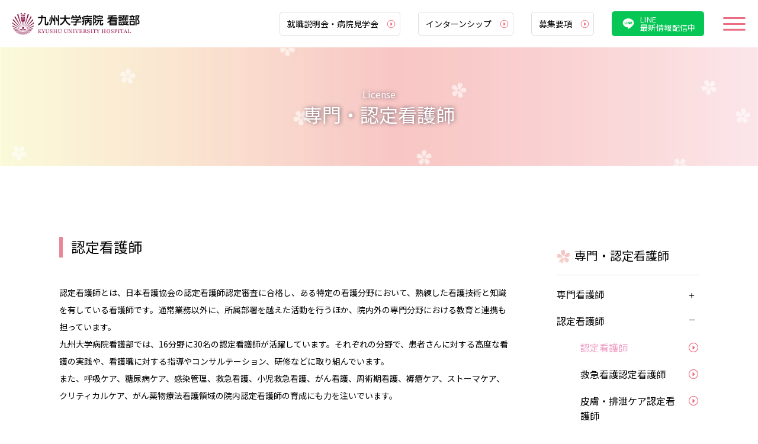

--- FILE ---
content_type: text/html; charset=UTF-8
request_url: https://www.kango.hosp.kyushu-u.ac.jp/license/nintei/index.html
body_size: 42724
content:
<!DOCTYPE html>
<html lang="ja">
  <head>
    <meta charset="utf-8">
    <meta name="viewport" content="width=device-width, initial-scale=1.0">
    <meta name="format-detection" content="telephone=no">
    <!-- Google Tag Manager -->
    <script>(function(w,d,s,l,i){w[l]=w[l]||[];w[l].push({'gtm.start':
    new Date().getTime(),event:'gtm.js'});var f=d.getElementsByTagName(s)[0],
    j=d.createElement(s),dl=l!='dataLayer'?'&l='+l:'';j.async=true;j.src=
    'https://www.googletagmanager.com/gtm.js?id='+i+dl;f.parentNode.insertBefore(j,f);
    })(window,document,'script','dataLayer','GTM-KDRWTRRD');</script>
    <!-- End Google Tag Manager -->

    <meta name="description" content="">
    <meta name="keywords" content="">
    <link rel="stylesheet" href="/assets/css/common.css">
    <link rel="icon" href="/favicon.ico">
    <title>認定看護師  |  九州大学病院 看護部サイト</title>
<meta name='robots' content='max-image-preview:large' />
<link rel="canonical" href="https://www.kango.hosp.kyushu-u.ac.jp/license/nintei/index.html" />
<link rel="icon" href="https://www.kango.hosp.kyushu-u.ac.jp/cms-kango/wp-content/uploads/2024/01/favicon.png" sizes="32x32" />
<link rel="icon" href="https://www.kango.hosp.kyushu-u.ac.jp/cms-kango/wp-content/uploads/2024/01/favicon.png" sizes="192x192" />
<link rel="apple-touch-icon" href="https://www.kango.hosp.kyushu-u.ac.jp/cms-kango/wp-content/uploads/2024/01/favicon.png" />
<meta name="msapplication-TileImage" content="https://www.kango.hosp.kyushu-u.ac.jp/cms-kango/wp-content/uploads/2024/01/favicon.png" />
  </head>
  <body>
    <!-- Google Tag Manager (noscript) -->
    <noscript><iframe src="https://www.googletagmanager.com/ns.html?id=GTM-KDRWTRRD"
    height="0" width="0" style="display:none;visibility:hidden"></iframe></noscript>
    <!-- End Google Tag Manager (noscript) -->
    <div class="l-wrap top">
      <header class="l-header">
        <div class="l-header__inner">
          <p class="l-header__logo"><a href="https://www.kango.hosp.kyushu-u.ac.jp/"><img src="/assets/img/common/logo.png" alt="九州大学病院 看護部"></a></p>
          <div class="l-header__body"><a class="l-header__link" href="https://www.kango.hosp.kyushu-u.ac.jp/recruit/event.html">就職説明会・病院見学会</a><a class="l-header__link" href="https://www.kango.hosp.kyushu-u.ac.jp/recruit/1.html">インターンシップ</a><a class="l-header__link" href="https://www.kango.hosp.kyushu-u.ac.jp/recruit/outline.html">募集要項</a><a class="l-header__line-button" href="https://lin.ee/M39I5v4" target="_blank">LINE<br>最新情報配信中</a><a class="l-header__menu-button js-navi" href="#"></a></div>
          <nav class="l-navi">
            <div class="l-navi__main"><a class="l-navi__banner" href="https://www.kango.hosp.kyushu-u.ac.jp/recruit/event.html">就職説明会・病院見学会</a><a class="l-navi__banner" href="https://www.kango.hosp.kyushu-u.ac.jp/recruit/1.html">インターンシップ</a><a class="l-navi__banner" href="https://www.kango.hosp.kyushu-u.ac.jp/recruit/outline.html">募集要項</a>
              <div class="l-navi__body">
                <ul class="l-navi__column">
                  <li class="l-navi__block"><a class="l-navi__button has-child" href="">看護部の紹介</a>
                    <ul class="l-navi__list">
                      <li class="l-navi__item"><a class="l-navi__link" href="https://www.kango.hosp.kyushu-u.ac.jp/info/gree.html">看護部長挨拶</a></li>
                      <li class="l-navi__item"><a class="l-navi__link" href="https://www.kango.hosp.kyushu-u.ac.jp/info/rinen.html">看護部の理念</a></li>
                      <li class="l-navi__item"><a class="l-navi__link" href="https://www.kango.hosp.kyushu-u.ac.jp/info/target.html">今年度の目標</a></li>
                      <li class="l-navi__item"><a class="l-navi__link" href="https://www.kango.hosp.kyushu-u.ac.jp/info/k_sohiki.html">看護部組織図</a></li>
                      <li class="l-navi__item"><a class="l-navi__link" href="https://www.kango.hosp.kyushu-u.ac.jp/info/history.html">看護部の沿革</a></li>
                    </ul>
                  </li>
                  <li class="l-navi__block"><a class="l-navi__button has-child" href="">取り組み</a>
                    <ul class="l-navi__list">
                      <li class="l-navi__item"><a class="l-navi__link" href="https://www.kango.hosp.kyushu-u.ac.jp/approach/feature.html">看護部の特徴</a></li>
                      <li class="l-navi__item"><a class="l-navi__link" href="https://www.kango.hosp.kyushu-u.ac.jp/approach/system.html">看護部運営体制</a></li>
                      <li class="l-navi__item"><a class="l-navi__link" href="https://www.kango.hosp.kyushu-u.ac.jp/approach/pns.html">看護方式</a></li>
                      <li class="l-navi__item"><a class="l-navi__link" href="https://www.kango.hosp.kyushu-u.ac.jp/approach/special.html">看護専門外来</a></li>
                      <li class="l-navi__item"><a class="l-navi__link" href="https://www.kango.hosp.kyushu-u.ac.jp/approach/1.html">チーム医療の推進</a></li>
                      <li class="l-navi__item"><a class="l-navi__link" href="https://www.kango.hosp.kyushu-u.ac.jp/approach/impro.html">業務改善</a></li>
                      <li class="l-navi__item"><a class="l-navi__link" href="https://www.kango.hosp.kyushu-u.ac.jp/approach/5.html">委員会活動</a></li>
                    </ul>
                  </li>
                </ul>
                <ul class="l-navi__column">
                  <li class="l-navi__block"><a class="l-navi__button has-child" href="">教育体制</a>
                    <ul class="l-navi__list">
                      <li class="l-navi__item"><a class="l-navi__link" href="https://www.kango.hosp.kyushu-u.ac.jp/education/4.html">教育理念</a></li>
                      <li class="l-navi__item"><a class="l-navi__link" href="https://www.kango.hosp.kyushu-u.ac.jp/education/5.html">能力開発体系</a></li>
                      <li class="l-navi__item"><a class="l-navi__link" href="https://www.kango.hosp.kyushu-u.ac.jp/education/careerpath.html">看護部キャリアパス</a></li>
                      <li class="l-navi__item"><a class="l-navi__link" href="https://www.kango.hosp.kyushu-u.ac.jp/education/6.html">教育プログラム</a></li>
                      <li class="l-navi__item"><a class="l-navi__link" href="https://www.kango.hosp.kyushu-u.ac.jp/education/pri.html">プリセプターシップ</a></li>
                      <li class="l-navi__item"><a class="l-navi__link" href="https://www.kango.hosp.kyushu-u.ac.jp/education/flow.html">新人看護師の1週間の流れ</a></li>
                      <li class="l-navi__item"><a class="l-navi__link" href="https://www.kango.hosp.kyushu-u.ac.jp/education/badge.html">新人看護師バッジ</a></li>
                      <li class="l-navi__item"><a class="l-navi__link" href="https://www.kango.hosp.kyushu-u.ac.jp/education/7.html">育児休業復帰支援プログラム</a></li>
                    </ul>
                  </li>
                  <li class="l-navi__block"><a class="l-navi__button is-pink" href="https://www.kango.hosp.kyushu-u.ac.jp/section/index.html">各部署紹介</a></li>
                  <li class="l-navi__block"><a class="l-navi__button has-child" href="https://www.kango.hosp.kyushu-u.ac.jp/license/senmon/index.html">専門・認定看護師</a>
                    <ul class="l-navi__list">
                      <li class="l-navi__item"><a class="l-navi__link" href="https://www.kango.hosp.kyushu-u.ac.jp/license/senmon/index.html">専門看護師</a></li>
                      <li class="l-navi__item"><a class="l-navi__link" href="https://www.kango.hosp.kyushu-u.ac.jp/license/nintei/index.html">認定看護師</a></li>
                      <li class="l-navi__item"><a class="l-navi__link" href="https://www.kango.hosp.kyushu-u.ac.jp/license/index.html">院内認定看護師</a></li>
                    </ul>
                  </li>
                </ul>
                <ul class="l-navi__column">
                  <li class="l-navi__block"><a class="l-navi__button is-pink" href="https://www.kango.hosp.kyushu-u.ac.jp/fukuri/index.html">福利厚生</a></li>
                  <li class="l-navi__block"><a class="l-navi__button is-pink" href="https://www.kango.hosp.kyushu-u.ac.jp/news">新着情報</a></li>
                  <li class="l-navi__block"><a class="l-navi__button has-child" href="">募集案内</a>
                    <ul class="l-navi__list">
                      <li class="l-navi__item"><a class="l-navi__link" href="https://www.kango.hosp.kyushu-u.ac.jp/recruit/outline.html">募集要項</a></li>
                      <li class="l-navi__item"><a class="l-navi__link" href="https://www.kango.hosp.kyushu-u.ac.jp/recruit/treatment.html">待遇</a></li>
                      <li class="l-navi__item"><a class="l-navi__link" href="https://www.kango.hosp.kyushu-u.ac.jp/recruit/qa.html">よくある質問</a></li>
                      <li class="l-navi__item"><a class="l-navi__link" href="https://www.kango.hosp.kyushu-u.ac.jp/recruit/1.html">インターンシップ</a></li>
                      <li class="l-navi__item"><a class="l-navi__link" href="https://www.kango.hosp.kyushu-u.ac.jp/recruit/event.html">就職説明会・病院見学会</a></li>
                      <li class="l-navi__item"><a class="l-navi__link" href="https://www.kango.hosp.kyushu-u.ac.jp/recruit/recruit_nursing-assistant.html">看護助⼿</a></li>
                      <li class="l-navi__item"><a class="l-navi__link" href="https://www.kango.hosp.kyushu-u.ac.jp/recruit/data.html">データで見る九大病院看護部</a></li>
                      <!-- <li class="l-sitemap__item"><a class="l-sitemap__link is-small" href="">バーチャルインターンシップ</a></li> -->
                    </ul>
                  </li>
                  <li class="l-navi__block"><a class="l-navi__button is-pink" href="https://www.kango.hosp.kyushu-u.ac.jp/privacy.html">プライバシーポリシー</a></li>
                  <li class="l-navi__block"><a class="l-navi__button is-pink" href="https://www.kango.hosp.kyushu-u.ac.jp/sitemap.html">サイトマップ</a></li>
                </ul>
              </div>
            </div>
          </nav>
        </div>
      </header>
      <main class="l-main">        <div class="c-pagetitle" style="background-image: url(/assets/img/common/mv.jpg);">
          <h1 class="c-pagetitle__title">専門・認定看護師</h1><span class="c-pagetitle__lead">License</span>
        </div>
        <div class="l-page">
          <div class="l-page__main">
            <section class="c-section">
              <h2 class="is-style-c-heading--lv2">認定看護師</h2>
                                                    
<p class="is-style-c-text">認定看護師とは、日本看護協会の認定看護師認定審査に合格し、ある特定の看護分野において、熟練した看護技術と知識を有している看護師です。通常業務以外に、所属部署を越えた活動を行うほか、院内外の専門分野における教育と連携も担っています。<br>九州大学病院看護部では、16分野に30名の認定看護師が活躍しています。それぞれの分野で、患者さんに対する高度な看護の実践や、看護職に対する指導やコンサルテーション、研修などに取り組んでいます。<br>また、呼吸ケア、糖尿病ケア、感染管理、救急看護、小児救急看護、がん看護、周術期看護、褥瘡ケア、ストーマケア、クリティカルケア、がん薬物療法看護領域の院内認定看護師の育成にも力を注いでいます。</p>



<div style="height:100px" aria-hidden="true" class="wp-block-spacer is-style-space-80"></div>



<h3 class="wp-block-heading is-style-c-heading--lv3">専門・認定看護師連絡会</h3>



<p class="is-style-c-text">平成20年度より、各分野の認定看護師の連携と支援が更に院内の看護の質を向上させることを期待して認定看護師連絡会が看護部の管轄下に設置されました。この連絡会は２ヵ月に1回開催し、活動報告や情報交換を行なっています。<br>平成22年度に専門看護師が誕生しましたので、専門看護師も連絡会に加わり共に協力して活動を行っています。<br>専門・認定看護師の活動成果は、年に1回院内で実践報告会を開催し報告しています。</p>



<div style="height:100px" aria-hidden="true" class="wp-block-spacer is-style-space-80"></div>



<h3 class="wp-block-heading is-style-c-heading--lv3">認定看護師支援制度</h3>



<p class="is-style-c-text">認定看護師教育課程受講時は、身分保障と給与保障をしています。平成20年度から経費の一部(最大50万円)を助成する、経済的支援を実施しています。</p>



<div style="height:100px" aria-hidden="true" class="wp-block-spacer is-style-space-80"></div>



<h3 class="wp-block-heading is-style-c-heading--lv3">認定看護師の紹介</h3>



<h4 class="wp-block-heading is-style-c-heading--lv4">日本看護協会　認定看護師（16分野30名）</h4>



<div class="wp-block-columns is-layout-flex wp-container-2 wp-block-columns-is-layout-flex">
<div class="wp-block-column is-layout-flow wp-block-column-is-layout-flow" style="flex-basis:100%">
<figure class="wp-block-table is-style-c-table"><table><tbody><tr><th>

<a class="c-link" href="../nintei/emergency.html">救急看護</a></th><td>3名</td></tr><tr><th>
<a class="c-link" href="../nintei/woc.html">皮膚・排泄ケア</a></th><td>4名</td></tr><tr><th>
<a class="c-link" href="../nintei/ic.html">集中ケア</a></th><td>2名</td></tr><tr><th>
<a class="c-link" href="../nintei/pc.html">緩和ケア</a></th><td>2名</td></tr><tr><th>
<a class="c-link" href="../nintei/cancer_chemo.html">がん化学療法看護</a></th><td>3名</td></tr><tr><th>
<a class="c-link" href="../nintei/radiation.html">がん放射線療法看護</a></th><td>1名</td></tr><tr><th>
<a class="c-link" href="../nintei/breast_cancer.html">乳がん看護</a></th><td>1名</td></tr><tr><th>
<a class="c-link" href="../nintei/infection.html">感染管理</a></th><td>4名</td></tr><tr><th>
<a class="c-link" href="../nintei/diabetes.html">糖尿病看護</a></th><td>1名</td></tr><tr><th>
<a class="c-link" href="../nintei/nic.html">新生児集中ケア</a></th><td>2名</td></tr><tr><th>
<a class="c-link" href="../nintei/perioperative.html">手術看護</a></th><td>2名</td></tr><tr><th>
<a class="c-link" href="../nintei/dysphagia.html">摂食・嚥下障害看護</a></th><td>1名</td></tr><tr><th>
<a class="c-link" href="../nintei/pe.html">小児救急看護</a></th><td>1名</td></tr><tr><th>
<a class="c-link" href="../nintei/2.html">慢性心不全看護</a></th><td>1名</td></tr><tr><th>
<a class="c-link" href="../nintei/dementia.html">認知症看護</a></th><td>1名</td></tr><tr><th>
<a class="c-link" href="../nintei/stroke.html">クリティカルケア</a></th><td>1名</td></tr></tbody></table></figure>
</div>
</div>



<div style="height:100px" aria-hidden="true" class="wp-block-spacer is-style-space-80"></div>





<h4 class="wp-block-heading is-style-c-heading--lv4">日本看護協会　認定看護管理者（1名）</h4>



<div class="wp-block-columns is-layout-flex wp-container-5 wp-block-columns-is-layout-flex">
<div class="wp-block-column is-layout-flow wp-block-column-is-layout-flow" style="flex-basis:100%">
<div class="wp-block-group is-layout-constrained wp-block-group-is-layout-constrained"><div class="wp-block-group__inner-container">
<figure class="wp-block-table is-style-c-table"><table><tbody><tr><th>認定看護管理者</th><td>1名</td></tr></tbody></table></figure>
</div></div>
</div>
</div>


                                            </section>
          </div>
          <div class="l-page__side">
            <div class="c-side">
              <p class="c-side__title">専門・認定看護師</p>
              <ul class="c-side__list">
                <li class="c-side__item"><a class="c-side__button" href="https://www.kango.hosp.kyushu-u.ac.jp/license/senmon/index.html">専門看護師</a>
                  <ul class="c-side__child">
                    <li class="c-side__item"><a class="c-side__link" href="https://www.kango.hosp.kyushu-u.ac.jp/license/senmon/index.html">専門看護師</a></li>
                    <li class="c-side__item"><a class="c-side__link" href="https://www.kango.hosp.kyushu-u.ac.jp/license/senmon/cancer.html">がん看護専門看護師</a></li>
                    <li class="c-side__item"><a class="c-side__link" href="https://www.kango.hosp.kyushu-u.ac.jp/license/senmon/1.html">精神看護専門看護師</a></li>
                    <li class="c-side__item"><a class="c-side__link" href="https://www.kango.hosp.kyushu-u.ac.jp/license/senmon/chroniccare.html">慢性疾患看護専門看護師</a></li>
                    <li class="c-side__item"><a class="c-side__link" href="https://www.kango.hosp.kyushu-u.ac.jp/license/senmon/2.html">急性・重症患者看護専門看護師</a></li>
                    <li class="c-side__item"><a class="c-side__link" href="https://www.kango.hosp.kyushu-u.ac.jp/license/senmon/3.html">小児看護専門看護師</a></li>
                    <li class="c-side__item"><a class="c-side__link" href="https://www.kango.hosp.kyushu-u.ac.jp/license/senmon/4.html">感染症看護専門看護師</a></li>
                    <li class="c-side__item"><a class="c-side__link" href="https://www.kango.hosp.kyushu-u.ac.jp/license/senmon/5.html">遺伝看護専門看護師</a></li>
                  </ul>
                </li>
                <li class="c-side__item"><a class="c-side__button" href="https://www.kango.hosp.kyushu-u.ac.jp/license/nintei/index.html">認定看護師</a>
                  <ul class="c-side__child">
                    <li class="c-side__item"><a class="c-side__link" href="https://www.kango.hosp.kyushu-u.ac.jp/license/nintei/index.html">認定看護師</a></li>
                    <li class="c-side__item"><a class="c-side__link" href="https://www.kango.hosp.kyushu-u.ac.jp/license/nintei/emergency.html">救急看護認定看護師</a></li>
                    <li class="c-side__item"><a class="c-side__link" href="https://www.kango.hosp.kyushu-u.ac.jp/license/nintei/woc.html">皮膚・排泄ケア認定看護師</a></li>
                    <li class="c-side__item"><a class="c-side__link" href="https://www.kango.hosp.kyushu-u.ac.jp/license/nintei/ic.html">集中ケア認定看護師</a></li>
                    <li class="c-side__item"><a class="c-side__link" href="https://www.kango.hosp.kyushu-u.ac.jp/license/nintei/pc.html">緩和ケア認定看護師</a></li>
                    <li class="c-side__item"><a class="c-side__link" href="https://www.kango.hosp.kyushu-u.ac.jp/license/nintei/cancer_chemo.html">がん化学療法看護認定看護師</a></li>
                    <li class="c-side__item"><a class="c-side__link" href="https://www.kango.hosp.kyushu-u.ac.jp/license/nintei/infection.html">感染管理認定看護師</a></li>
                    <li class="c-side__item"><a class="c-side__link" href="https://www.kango.hosp.kyushu-u.ac.jp/license/nintei/nic.html">新生児集中ケア認定看護師</a></li>
                    <li class="c-side__item"><a class="c-side__link" href="https://www.kango.hosp.kyushu-u.ac.jp/license/nintei/perioperative.html">手術看護認定看護師</a></li>
                    <li class="c-side__item"><a class="c-side__link" href="https://www.kango.hosp.kyushu-u.ac.jp/license/nintei/breast_cancer.html">乳がん看護認定看護師</a></li>
                    <li class="c-side__item"><a class="c-side__link" href="https://www.kango.hosp.kyushu-u.ac.jp/license/nintei/dysphagia.html">摂食・嚥下障害看護認定看護師</a></li>
                    <li class="c-side__item"><a class="c-side__link" href="https://www.kango.hosp.kyushu-u.ac.jp/license/nintei/pe.html">小児救急看護認定看護師</a></li>
                    <li class="c-side__item"><a class="c-side__link" href="https://www.kango.hosp.kyushu-u.ac.jp/license/nintei/diabetes.html">糖尿病看護認定看護師</a></li>
                    <li class="c-side__item"><a class="c-side__link" href="https://www.kango.hosp.kyushu-u.ac.jp/license/nintei/radiation.html">がん放射線療法看護認定看護師</a></li>
                    <li class="c-side__item"><a class="c-side__link" href="https://www.kango.hosp.kyushu-u.ac.jp/license/nintei/dementia.html">認知症看護認定看護師</a></li>
                    <li class="c-side__item"><a class="c-side__link" href="https://www.kango.hosp.kyushu-u.ac.jp/license/nintei/2.html">慢性心不全看護認定看護師</a></li>
                    <li class="c-side__item"><a class="c-side__link" href="https://www.kango.hosp.kyushu-u.ac.jp/license/nintei/stroke.html">クリティカルケア認定看護師</a></li>
                  </ul>
                </li>
                <li class="c-side__item"><a class="c-side__link" href="https://www.kango.hosp.kyushu-u.ac.jp/license/index.html">院内認定看護師</a></li>
              </ul>
            </div>
          </div>
          <div class="l-page__bottom">
            <div class="c-breadcrumb">
              <ul class="c-breadcrumb__list">
                <li class="c-breadcrumb__item"><a class="c-breadcrumb__link" href="https://www.kango.hosp.kyushu-u.ac.jp/">TOP</a></li>
                <li class="c-breadcrumb__item"><a class="c-breadcrumb__link" href="https://www.kango.hosp.kyushu-u.ac.jp/license/senmon/index.html">専門・認定看護師</a></li>
                <li class="c-breadcrumb__item"><a class="c-breadcrumb__link" href="" style="pointer-events: none;">認定看護師</a></li>
              </ul>
            </div>
          </div>
          </div>
        <div class="l-bottom">
          <div class="l-bottom__inner">
            <div class="l-bottom__main">
              <p class="l-bottom__logo"><img src="/assets/img/common/logo.png" alt="九州大学病院 看護部"></p>
              <p class="l-bottom__text">〒812-8582　福岡市東区馬出3-1-1<br>TEL：092-641-1151(代表)</p><a class="l-bottom__button" href="https://lin.ee/M39I5v4" target="_blank">LINEで看護部情報配信中</a>
            </div>
            <div class="l-bottom__sitemap">
              <div class="l-sitemap">
                <div class="l-sitemap__column">
                  <ul class="l-sitemap__main">
                    <li class="l-sitemap__block"><span class="l-sitemap__text">看護部の紹介</span>
                      <ul class="l-sitemap__list">
                        <li class="l-sitemap__item"><a class="l-sitemap__link is-small" href="https://www.kango.hosp.kyushu-u.ac.jp/info/gree.html">看護部長挨拶</a></li>
                        <li class="l-sitemap__item"><a class="l-sitemap__link is-small" href="https://www.kango.hosp.kyushu-u.ac.jp/info/rinen.html">看護部の理念</a></li>
                        <li class="l-sitemap__item"><a class="l-sitemap__link is-small" href="https://www.kango.hosp.kyushu-u.ac.jp/info/target.html">今年度の目標</a></li>
                        <li class="l-sitemap__item"><a class="l-sitemap__link is-small" href="https://www.kango.hosp.kyushu-u.ac.jp/info/k_sohiki.html">看護部組織図</a></li>
                        <li class="l-sitemap__item"><a class="l-sitemap__link is-small" href="https://www.kango.hosp.kyushu-u.ac.jp/info/history.html">看護部の沿革</a></li>
                      </ul>
                    </li>
                    <li class="l-sitemap__block"><span class="l-sitemap__text">取り組み</span>
                      <ul class="l-sitemap__list">
                        <li class="l-sitemap__item"><a class="l-sitemap__link is-small" href="https://www.kango.hosp.kyushu-u.ac.jp/approach/feature.html">看護部の特徴</a></li>
                        <li class="l-sitemap__item"><a class="l-sitemap__link is-small" href="https://www.kango.hosp.kyushu-u.ac.jp/approach/system.html">看護部運営体制</a></li>
                        <li class="l-sitemap__item"><a class="l-sitemap__link is-small" href="https://www.kango.hosp.kyushu-u.ac.jp/approach/pns.html">看護方式</a></li>
                        <li class="l-sitemap__item"><a class="l-sitemap__link is-small" href="https://www.kango.hosp.kyushu-u.ac.jp/approach/special.html">看護専門外来</a></li>
                        <li class="l-sitemap__item"><a class="l-sitemap__link is-small" href="https://www.kango.hosp.kyushu-u.ac.jp/approach/1.html">チーム医療の推進</a></li>
                        <li class="l-sitemap__item"><a class="l-sitemap__link is-small" href="https://www.kango.hosp.kyushu-u.ac.jp/approach/impro.html">業務改善</a></li>
                        <li class="l-sitemap__item"><a class="l-sitemap__link is-small" href="https://www.kango.hosp.kyushu-u.ac.jp/approach/5.html">委員会活動</a></li>
                      </ul>
                    </li>
                  </ul>
                </div>
                <div class="l-sitemap__column">
                  <ul class="l-sitemap__main">
                    <li class="l-sitemap__block"><span class="l-sitemap__text">教育体制</span>
                      <ul class="l-sitemap__list">
                        <li class="l-sitemap__item"><a class="l-sitemap__link is-small" href="https://www.kango.hosp.kyushu-u.ac.jp/education/4.html">教育理念</a></li>
                        <li class="l-sitemap__item"><a class="l-sitemap__link is-small" href="https://www.kango.hosp.kyushu-u.ac.jp/education/5.html">能力開発体系</a></li>
                        <li class="l-sitemap__item"><a class="l-sitemap__link is-small" href="https://www.kango.hosp.kyushu-u.ac.jp/education/careerpath.html">看護部キャリアパス</a></li>
                        <li class="l-sitemap__item"><a class="l-sitemap__link is-small" href="https://www.kango.hosp.kyushu-u.ac.jp/education/6.html">教育プログラム</a></li>
                        <li class="l-sitemap__item"><a class="l-sitemap__link is-small" href="https://www.kango.hosp.kyushu-u.ac.jp/education/pri.html">プリセプターシップ</a></li>
                        <li class="l-sitemap__item"><a class="l-sitemap__link is-small" href="https://www.kango.hosp.kyushu-u.ac.jp/education/flow.html">新人看護師の1週間の流れ</a></li>
                        <li class="l-sitemap__item"><a class="l-sitemap__link is-small" href="https://www.kango.hosp.kyushu-u.ac.jp/education/badge.html">新人看護師バッジ</a></li>
                        <li class="l-sitemap__item"><a class="l-sitemap__link is-small" href="https://www.kango.hosp.kyushu-u.ac.jp/education/7.html">育児休業復帰支援プログラム</a></li>
                      </ul>
                    </li>
                    <li class="l-sitemap__block"><a class="l-sitemap__link" href="https://www.kango.hosp.kyushu-u.ac.jp/section/index.html">各部署紹介</a></li>
                    <li class="l-sitemap__block"><span class="l-sitemap__text">専門・認定看護師</span>
                      <ul class="l-sitemap__list">
                        <li class="l-sitemap__item"><a class="l-sitemap__link is-small" href="https://www.kango.hosp.kyushu-u.ac.jp/license/senmon/index.html">専門看護師</a></li>
                        <li class="l-sitemap__item"><a class="l-sitemap__link is-small" href="https://www.kango.hosp.kyushu-u.ac.jp/license/nintei/index.html">認定看護師</a></li>
                        <li class="l-sitemap__item"><a class="l-sitemap__link is-small" href="https://www.kango.hosp.kyushu-u.ac.jp/license/index.html">院内認定看護師</a></li>
                      </ul>
                    </li>
                  </ul>
                </div>
                <div class="l-sitemap__column">
                  <ul class="l-sitemap__main">
                    <li class="l-sitemap__block"><a class="l-sitemap__link" href="https://www.kango.hosp.kyushu-u.ac.jp/fukuri/index.html">福利厚生</a></li>
                    <li class="l-sitemap__block"><a class="l-sitemap__link" href="https://www.kango.hosp.kyushu-u.ac.jp/news">新着情報</a></li>
                    <li class="l-sitemap__block"><span class="l-sitemap__text">募集案内</span>
                      <ul class="l-sitemap__list">
                        <li class="l-sitemap__item"><a class="l-sitemap__link is-small" href="https://www.kango.hosp.kyushu-u.ac.jp/recruit/outline.html">募集要項</a></li>
                        <li class="l-sitemap__item"><a class="l-sitemap__link is-small" href="https://www.kango.hosp.kyushu-u.ac.jp/recruit/treatment.html">待遇</a></li>
                        <li class="l-sitemap__item"><a class="l-sitemap__link is-small" href="https://www.kango.hosp.kyushu-u.ac.jp/recruit/qa.html">よくある質問</a></li>
                        <li class="l-sitemap__item"><a class="l-sitemap__link is-small" href="https://www.kango.hosp.kyushu-u.ac.jp/recruit/1.html">インターンシップ</a></li>
                        <li class="l-sitemap__item"><a class="l-sitemap__link is-small" href="https://www.kango.hosp.kyushu-u.ac.jp/recruit/event.html">就職説明会・病院見学会</a></li>
                        <li class="l-sitemap__item"><a class="l-sitemap__link is-small" href="https://www.kango.hosp.kyushu-u.ac.jp/recruit/recruit_nursing-assistant.html">看護助⼿</a></li>
                        <li class="l-sitemap__item"><a class="l-sitemap__link is-small" href="https://www.kango.hosp.kyushu-u.ac.jp/recruit/data.html">データで見る九大病院看護部</a></li>
                        <!-- <li class="l-sitemap__item"><a class="l-sitemap__link is-small" href="">バーチャルインターンシップ</a></li> -->
                      </ul>
                    </li>
                    <li class="l-sitemap__block"><a class="l-sitemap__link" href="https://www.kango.hosp.kyushu-u.ac.jp/privacy.html">プライバシーポリシー</a></li>
                    <li class="l-sitemap__block"><a class="l-sitemap__link" href="https://www.kango.hosp.kyushu-u.ac.jp/sitemap.html">サイトマップ</a></li>
                  </ul>
                </div>
              </div>
            </div>
          </div>
        </div>
      </main>
      <footer class="l-footer">
        <div class="l-footer__inner">
          <ul class="l-footer__list">
            <li class="l-footer__item"><a class="l-footer__link" href="https://www.kyushu-u.ac.jp/ja/" target="_blank"><img class="l-footer__logo" src="/assets/img/common/footer_logo01.jpg" alt="九州大学"></a></li>
            <li class="l-footer__item"><a class="l-footer__link" href="https://www.hosp.kyushu-u.ac.jp/" target="_blank"><img class="l-footer__logo" src="/assets/img/common/footer_logo02.jpg" alt="九州大学病院"></a></li>
            <li class="l-footer__item"><a class="l-footer__link" href="https://nursing.career.center.med.kyushu-u.ac.jp/" target="_blank"><img class="l-footer__logo" src="/assets/img/common/footer_logo03.jpg" alt="看護キャリアセンター"></a></li>
            <li class="l-footer__item"><a class="l-footer__link" href="https://www.beppu.kyushu-u.ac.jp/" target="_blank"><img class="l-footer__logo" src="/assets/img/common/footer_logo04.jpg" alt="九州大学病院 別府病院"></a></li>
          </ul>
          <p class="l-footer__copyright"><small>Copyright (C) Kyushu University Hospital.<br class="sp"> All Rights Reserved.</small></p>
        </div>
      </footer>
    </div>
    <script src="/assets/js/lib.js"></script>
    <script src="/assets/js/common.js"></script>
    <script src="/assets/js/add.js"></script>
    <link rel='stylesheet' id='wp-block-library-css' href='https://www.kango.hosp.kyushu-u.ac.jp/cms-kango/wp-includes/css/dist/block-library/style.min.css?ver=6.3.1' type='text/css' media='all' />
<style id='classic-theme-styles-inline-css' type='text/css'>
/*! This file is auto-generated */
.wp-block-button__link{color:#fff;background-color:#32373c;border-radius:9999px;box-shadow:none;text-decoration:none;padding:calc(.667em + 2px) calc(1.333em + 2px);font-size:1.125em}.wp-block-file__button{background:#32373c;color:#fff;text-decoration:none}
</style>
<style id='global-styles-inline-css' type='text/css'>
body{--wp--preset--color--black: #000000;--wp--preset--color--cyan-bluish-gray: #abb8c3;--wp--preset--color--white: #ffffff;--wp--preset--color--pale-pink: #f78da7;--wp--preset--color--vivid-red: #cf2e2e;--wp--preset--color--luminous-vivid-orange: #ff6900;--wp--preset--color--luminous-vivid-amber: #fcb900;--wp--preset--color--light-green-cyan: #7bdcb5;--wp--preset--color--vivid-green-cyan: #00d084;--wp--preset--color--pale-cyan-blue: #8ed1fc;--wp--preset--color--vivid-cyan-blue: #0693e3;--wp--preset--color--vivid-purple: #9b51e0;--wp--preset--gradient--vivid-cyan-blue-to-vivid-purple: linear-gradient(135deg,rgba(6,147,227,1) 0%,rgb(155,81,224) 100%);--wp--preset--gradient--light-green-cyan-to-vivid-green-cyan: linear-gradient(135deg,rgb(122,220,180) 0%,rgb(0,208,130) 100%);--wp--preset--gradient--luminous-vivid-amber-to-luminous-vivid-orange: linear-gradient(135deg,rgba(252,185,0,1) 0%,rgba(255,105,0,1) 100%);--wp--preset--gradient--luminous-vivid-orange-to-vivid-red: linear-gradient(135deg,rgba(255,105,0,1) 0%,rgb(207,46,46) 100%);--wp--preset--gradient--very-light-gray-to-cyan-bluish-gray: linear-gradient(135deg,rgb(238,238,238) 0%,rgb(169,184,195) 100%);--wp--preset--gradient--cool-to-warm-spectrum: linear-gradient(135deg,rgb(74,234,220) 0%,rgb(151,120,209) 20%,rgb(207,42,186) 40%,rgb(238,44,130) 60%,rgb(251,105,98) 80%,rgb(254,248,76) 100%);--wp--preset--gradient--blush-light-purple: linear-gradient(135deg,rgb(255,206,236) 0%,rgb(152,150,240) 100%);--wp--preset--gradient--blush-bordeaux: linear-gradient(135deg,rgb(254,205,165) 0%,rgb(254,45,45) 50%,rgb(107,0,62) 100%);--wp--preset--gradient--luminous-dusk: linear-gradient(135deg,rgb(255,203,112) 0%,rgb(199,81,192) 50%,rgb(65,88,208) 100%);--wp--preset--gradient--pale-ocean: linear-gradient(135deg,rgb(255,245,203) 0%,rgb(182,227,212) 50%,rgb(51,167,181) 100%);--wp--preset--gradient--electric-grass: linear-gradient(135deg,rgb(202,248,128) 0%,rgb(113,206,126) 100%);--wp--preset--gradient--midnight: linear-gradient(135deg,rgb(2,3,129) 0%,rgb(40,116,252) 100%);--wp--preset--font-size--small: 13px;--wp--preset--font-size--medium: 20px;--wp--preset--font-size--large: 36px;--wp--preset--font-size--x-large: 42px;--wp--preset--spacing--20: 0.44rem;--wp--preset--spacing--30: 0.67rem;--wp--preset--spacing--40: 1rem;--wp--preset--spacing--50: 1.5rem;--wp--preset--spacing--60: 2.25rem;--wp--preset--spacing--70: 3.38rem;--wp--preset--spacing--80: 5.06rem;--wp--preset--shadow--natural: 6px 6px 9px rgba(0, 0, 0, 0.2);--wp--preset--shadow--deep: 12px 12px 50px rgba(0, 0, 0, 0.4);--wp--preset--shadow--sharp: 6px 6px 0px rgba(0, 0, 0, 0.2);--wp--preset--shadow--outlined: 6px 6px 0px -3px rgba(255, 255, 255, 1), 6px 6px rgba(0, 0, 0, 1);--wp--preset--shadow--crisp: 6px 6px 0px rgba(0, 0, 0, 1);}:where(.is-layout-flex){gap: 0.5em;}:where(.is-layout-grid){gap: 0.5em;}body .is-layout-flow > .alignleft{float: left;margin-inline-start: 0;margin-inline-end: 2em;}body .is-layout-flow > .alignright{float: right;margin-inline-start: 2em;margin-inline-end: 0;}body .is-layout-flow > .aligncenter{margin-left: auto !important;margin-right: auto !important;}body .is-layout-constrained > .alignleft{float: left;margin-inline-start: 0;margin-inline-end: 2em;}body .is-layout-constrained > .alignright{float: right;margin-inline-start: 2em;margin-inline-end: 0;}body .is-layout-constrained > .aligncenter{margin-left: auto !important;margin-right: auto !important;}body .is-layout-constrained > :where(:not(.alignleft):not(.alignright):not(.alignfull)){max-width: var(--wp--style--global--content-size);margin-left: auto !important;margin-right: auto !important;}body .is-layout-constrained > .alignwide{max-width: var(--wp--style--global--wide-size);}body .is-layout-flex{display: flex;}body .is-layout-flex{flex-wrap: wrap;align-items: center;}body .is-layout-flex > *{margin: 0;}body .is-layout-grid{display: grid;}body .is-layout-grid > *{margin: 0;}:where(.wp-block-columns.is-layout-flex){gap: 2em;}:where(.wp-block-columns.is-layout-grid){gap: 2em;}:where(.wp-block-post-template.is-layout-flex){gap: 1.25em;}:where(.wp-block-post-template.is-layout-grid){gap: 1.25em;}.has-black-color{color: var(--wp--preset--color--black) !important;}.has-cyan-bluish-gray-color{color: var(--wp--preset--color--cyan-bluish-gray) !important;}.has-white-color{color: var(--wp--preset--color--white) !important;}.has-pale-pink-color{color: var(--wp--preset--color--pale-pink) !important;}.has-vivid-red-color{color: var(--wp--preset--color--vivid-red) !important;}.has-luminous-vivid-orange-color{color: var(--wp--preset--color--luminous-vivid-orange) !important;}.has-luminous-vivid-amber-color{color: var(--wp--preset--color--luminous-vivid-amber) !important;}.has-light-green-cyan-color{color: var(--wp--preset--color--light-green-cyan) !important;}.has-vivid-green-cyan-color{color: var(--wp--preset--color--vivid-green-cyan) !important;}.has-pale-cyan-blue-color{color: var(--wp--preset--color--pale-cyan-blue) !important;}.has-vivid-cyan-blue-color{color: var(--wp--preset--color--vivid-cyan-blue) !important;}.has-vivid-purple-color{color: var(--wp--preset--color--vivid-purple) !important;}.has-black-background-color{background-color: var(--wp--preset--color--black) !important;}.has-cyan-bluish-gray-background-color{background-color: var(--wp--preset--color--cyan-bluish-gray) !important;}.has-white-background-color{background-color: var(--wp--preset--color--white) !important;}.has-pale-pink-background-color{background-color: var(--wp--preset--color--pale-pink) !important;}.has-vivid-red-background-color{background-color: var(--wp--preset--color--vivid-red) !important;}.has-luminous-vivid-orange-background-color{background-color: var(--wp--preset--color--luminous-vivid-orange) !important;}.has-luminous-vivid-amber-background-color{background-color: var(--wp--preset--color--luminous-vivid-amber) !important;}.has-light-green-cyan-background-color{background-color: var(--wp--preset--color--light-green-cyan) !important;}.has-vivid-green-cyan-background-color{background-color: var(--wp--preset--color--vivid-green-cyan) !important;}.has-pale-cyan-blue-background-color{background-color: var(--wp--preset--color--pale-cyan-blue) !important;}.has-vivid-cyan-blue-background-color{background-color: var(--wp--preset--color--vivid-cyan-blue) !important;}.has-vivid-purple-background-color{background-color: var(--wp--preset--color--vivid-purple) !important;}.has-black-border-color{border-color: var(--wp--preset--color--black) !important;}.has-cyan-bluish-gray-border-color{border-color: var(--wp--preset--color--cyan-bluish-gray) !important;}.has-white-border-color{border-color: var(--wp--preset--color--white) !important;}.has-pale-pink-border-color{border-color: var(--wp--preset--color--pale-pink) !important;}.has-vivid-red-border-color{border-color: var(--wp--preset--color--vivid-red) !important;}.has-luminous-vivid-orange-border-color{border-color: var(--wp--preset--color--luminous-vivid-orange) !important;}.has-luminous-vivid-amber-border-color{border-color: var(--wp--preset--color--luminous-vivid-amber) !important;}.has-light-green-cyan-border-color{border-color: var(--wp--preset--color--light-green-cyan) !important;}.has-vivid-green-cyan-border-color{border-color: var(--wp--preset--color--vivid-green-cyan) !important;}.has-pale-cyan-blue-border-color{border-color: var(--wp--preset--color--pale-cyan-blue) !important;}.has-vivid-cyan-blue-border-color{border-color: var(--wp--preset--color--vivid-cyan-blue) !important;}.has-vivid-purple-border-color{border-color: var(--wp--preset--color--vivid-purple) !important;}.has-vivid-cyan-blue-to-vivid-purple-gradient-background{background: var(--wp--preset--gradient--vivid-cyan-blue-to-vivid-purple) !important;}.has-light-green-cyan-to-vivid-green-cyan-gradient-background{background: var(--wp--preset--gradient--light-green-cyan-to-vivid-green-cyan) !important;}.has-luminous-vivid-amber-to-luminous-vivid-orange-gradient-background{background: var(--wp--preset--gradient--luminous-vivid-amber-to-luminous-vivid-orange) !important;}.has-luminous-vivid-orange-to-vivid-red-gradient-background{background: var(--wp--preset--gradient--luminous-vivid-orange-to-vivid-red) !important;}.has-very-light-gray-to-cyan-bluish-gray-gradient-background{background: var(--wp--preset--gradient--very-light-gray-to-cyan-bluish-gray) !important;}.has-cool-to-warm-spectrum-gradient-background{background: var(--wp--preset--gradient--cool-to-warm-spectrum) !important;}.has-blush-light-purple-gradient-background{background: var(--wp--preset--gradient--blush-light-purple) !important;}.has-blush-bordeaux-gradient-background{background: var(--wp--preset--gradient--blush-bordeaux) !important;}.has-luminous-dusk-gradient-background{background: var(--wp--preset--gradient--luminous-dusk) !important;}.has-pale-ocean-gradient-background{background: var(--wp--preset--gradient--pale-ocean) !important;}.has-electric-grass-gradient-background{background: var(--wp--preset--gradient--electric-grass) !important;}.has-midnight-gradient-background{background: var(--wp--preset--gradient--midnight) !important;}.has-small-font-size{font-size: var(--wp--preset--font-size--small) !important;}.has-medium-font-size{font-size: var(--wp--preset--font-size--medium) !important;}.has-large-font-size{font-size: var(--wp--preset--font-size--large) !important;}.has-x-large-font-size{font-size: var(--wp--preset--font-size--x-large) !important;}
.wp-block-navigation a:where(:not(.wp-element-button)){color: inherit;}
:where(.wp-block-post-template.is-layout-flex){gap: 1.25em;}:where(.wp-block-post-template.is-layout-grid){gap: 1.25em;}
:where(.wp-block-columns.is-layout-flex){gap: 2em;}:where(.wp-block-columns.is-layout-grid){gap: 2em;}
.wp-block-pullquote{font-size: 1.5em;line-height: 1.6;}
</style>
<style id='core-block-supports-inline-css' type='text/css'>
.wp-container-2.wp-container-2,.wp-container-5.wp-container-5{flex-wrap:nowrap;}
</style>
  </body>
</html>

--- FILE ---
content_type: text/css
request_url: https://www.kango.hosp.kyushu-u.ac.jp/assets/css/common.css
body_size: 46839
content:
@import"https://fonts.googleapis.com/css2?family=Noto+Sans+JP:wght@400;500;600;700&display=swap";

*,
*:before,
*:after {
  box-sizing: border-box
}

html,
body,
h1,
h2,
h3,
h4,
h5,
h6,
p,
ul,
ol,
li,
dl,
dt,
dd,
a,
figure,
figcaption,
form,
input,
small,
table,
th,
td {
  margin: 0;
  padding: 0;
  font-size: 100%;
  line-height: 1;
  font-weight: 400
}

a {
  color: inherit;
  text-decoration: none
}

li {
  list-style: none
}

button {
  appearance: none;
  border: none;
  background: none;
  outline: none
}

input {
  appearance: none;
  border: none;
  background: none;
  outline: none;
  font-family: inherit;
  color: inherit
}

select {
  color: inherit
}

html {
  font-size: 10px;
  font-weight: 400;
  font-family: "Noto Sans JP", sans-serif;
  color: #000
}

@media screen and (min-width: 1170px) {
  br.sp {
    display: none
  }
}

br.pc {
  display: none
}

@media screen and (min-width: 1170px) {
  br.pc {
    display: inline
  }
}

.slick-slider {
  position: relative;
  display: block;
  box-sizing: border-box;
  -webkit-touch-callout: none;
  -webkit-user-select: none;
  -khtml-user-select: none;
  -moz-user-select: none;
  -ms-user-select: none;
  user-select: none;
  -ms-touch-action: pan-y;
  touch-action: pan-y;
  -webkit-tap-highlight-color: transparent
}

.slick-list {
  position: relative;
  overflow: hidden;
  display: block;
  margin: 0;
  padding: 0
}

.slick-list:focus {
  outline: none
}

.slick-list.dragging {
  cursor: pointer;
  cursor: hand
}

.slick-slider .slick-track,
.slick-slider .slick-list {
  -webkit-transform: translate3d(0, 0, 0);
  -moz-transform: translate3d(0, 0, 0);
  -ms-transform: translate3d(0, 0, 0);
  -o-transform: translate3d(0, 0, 0);
  transform: translate3d(0, 0, 0)
}

.slick-track {
  position: relative;
  left: 0;
  top: 0;
  display: block;
  margin-left: auto;
  margin-right: auto
}

.slick-track:before,
.slick-track:after {
  content: "";
  display: table
}

.slick-track:after {
  clear: both
}

.slick-loading .slick-track {
  visibility: hidden
}

.slick-slide {
  float: left;
  height: 100%;
  min-height: 1px;
  display: none
}

[dir=rtl] .slick-slide {
  float: right
}

.slick-slide img {
  display: block
}

.slick-slide.slick-loading img {
  display: none
}

.slick-slide.dragging img {
  pointer-events: none
}

.slick-initialized .slick-slide {
  display: block
}

.slick-loading .slick-slide {
  visibility: hidden
}

.slick-vertical .slick-slide {
  display: block;
  height: auto;
  border: 1px solid transparent
}

.slick-arrow.slick-hidden {
  display: none
}

.l-bottom {
  background-color: #f7f4ec;
  position: relative
}

.l-bottom::before {
  content: "";
  display: block;
  width: calc(100% - 40px);
  height: 1px;
  background-color: #ddd;
  position: absolute;
  top: 0;
  left: 20px
}

@media screen and (min-width: 1170px) {
  .l-bottom::before {
    position: static;
    width: 100%;
    max-width: 1200px;
    margin: 0 auto
  }
}

.l-bottom__inner {
  padding: 70px 20px
}

@media screen and (min-width: 1170px) {
  .l-bottom__inner {
    max-width: 1220px;
    margin: 0 auto;
    padding: 100px 10px;
    display: flex;
    justify-content: space-between
  }
}

@media screen and (min-width: 1170px) {
  .l-bottom__main {
    width: 230px
  }
}

.l-bottom__logo {
  width: 223px;
  margin: 0 auto 20px
}

@media screen and (min-width: 1170px) {
  .l-bottom__logo {
    margin: 0 0 30px
  }
}

.l-bottom__logo img {
  display: block;
  width: 100%
}

.l-bottom__text {
  font-size: 1.4rem;
  line-height: 1.78;
  text-align: center;
  margin: 0 0 25px
}

@media screen and (min-width: 1170px) {
  .l-bottom__text {
    text-align: left
  }
}

.l-bottom__button {
  display: flex;
  align-items: center;
  justify-content: center;
  background-color: #06c755;
  color: #fff;
  font-size: 1.4rem;
  width: 230px;
  height: 40px;
  margin: 0 auto;
  border-radius: 5px
}

@media screen and (min-width: 1170px) {
  .l-bottom__button {
    transition: opacity .3s
  }

  .l-bottom__button:hover {
    opacity: .7
  }
}

.l-bottom__button::before {
  content: "";
  display: block;
  width: 28px;
  height: 28px;
  background-image: url(/assets/img/common/icon_line.png);
  background-repeat: no-repeat;
  background-position: center;
  margin-right: 10px;
  background-size: 100%
}

.l-bottom__sitemap {
  display: none
}

@media screen and (min-width: 1170px) {
  .l-bottom__sitemap {
    display: block;
    width: calc(100% - 230px)
  }
}

.l-footer {
  padding: 50px 0 80px
}

@media screen and (min-width: 1170px) {
  .l-footer__inner {
    max-width: 1220px;
    margin: 0 auto;
    padding: 0 10px;
    display: flex;
    flex-direction: row-reverse;
    justify-content: space-between;
    align-items: center
  }
}

@media screen and (min-width: 1170px) {
  .l-footer__list {
    display: flex
  }
}

.l-footer__item {
  display: flex;
  justify-content: center
}

.l-footer__item+.l-footer__item {
  margin-top: 20px
}

@media screen and (min-width: 1170px) {
  .l-footer__item+.l-footer__item {
    margin: 0 0 0 25px
  }
}

.l-footer__link {
  display: block
}

.l-footer__copyright {
  margin: 35px 0 0;
  font-size: 1.4rem;
  line-height: 1.785;
  text-align: center
}

@media screen and (min-width: 1170px) {
  .l-footer__copyright {
    margin: 0
  }
}

.l-header {
  position: fixed;
  top: 0;
  left: 0;
  z-index: 10;
  width: 100%
}

.l-header__inner {
  padding: 0 10px;
  display: flex;
  align-items: center;
  justify-content: space-between;
  height: 60px;
  background-color: #fff
}

@media screen and (min-width: 1170px) {
  .l-header__inner {
    padding: 0 20px;
    height: 80px
  }
}

.l-header__logo {
  width: 168px
}

@media screen and (min-width: 1170px) {
  .l-header__logo {
    width: 223px
  }
}

.l-header__logo a {
  display: block;
  width: 100%
}

@media screen and (min-width: 1170px) {
  .l-header__logo a {
    transition: opacity .3s
  }

  .l-header__logo a:hover {
    opacity: .7
  }
}

.l-header__logo img {
  display: block;
  width: 100%
}

.l-header__body {
  display: flex;
  align-items: center;
  justify-content: flex-end
}

.l-header__link {
  display: none;
}

@media screen and (min-width: 1170px) {
  .l-header__link {
    font-size: 1.4rem;
    margin-right: 30px;
    display: flex;
    align-items: center;
    min-height: 22px;
    font-size: 1.4rem;
    line-height: 1.6;
    padding: 8px 36px 8px 12px;
    background-image: url(/assets/img/common/arrow_right.svg);
    background-position: right 7px top 12px;
    background-size: 15px;
    background-repeat: no-repeat;
    border: 1px solid #ddd;
    border-radius: 5px;
    transition: opacity .3s
  }

  .l-header__link:hover {
    opacity: .7;
  }
}

.l-header__line-button {
  background-color: #06c755;
  font-size: 0;
  width: 28px;
  height: 28px;
  border-radius: 5px;
  margin-right: 20px
}

@media screen and (min-width: 1170px) {
  .l-header__line-button {
    width: 140px;
    height: 42px;
    display: flex;
    align-items: center;
    justify-content: center;
    font-size: 1.3rem;
    color: #fff;
    transition: opacity .3s;
    margin-right: 30px;
    letter-spacing: 0.4px;
    width: 156px;
    line-height: 1.1
  }

  .l-header__line-button:hover {
    opacity: .7
  }
}

.l-header__line-button::before {
  content: "";
  display: block;
  width: 28px;
  height: 28px;
  background-image: url(/assets/img/common/icon_line.png);
  background-repeat: no-repeat;
  background-position: center;
  background-size: 100%
}

@media screen and (min-width: 1170px) {
  .l-header__line-button::before {
    margin-right: 6px
  }
}

.l-header__menu-button {
  display: flex;
  flex-direction: column;
  justify-content: center;
  align-items: center;
  width: 30px;
  height: 20px;
}

@media screen and (min-width: 1170px) {
  .l-header__menu-button {
    transition: opacity .3s;
    width: 41px;
    height: 27px;
  }

  .l-header__menu-button:hover {
    opacity: .7
  }
}

.l-header__menu-button.is-open::before {
  background-image: url(/assets/img/common/icon_close.svg)
}

.l-header__menu-button::before {
  content: "";
  display: block;
  width: 28px;
  height: 18px;
  background-image: url(/assets/img/common/icon_menu.svg);
  background-repeat: no-repeat;
  background-position: center;
  background-size: 100%;
}

@media screen and (min-width: 1170px) {
  .l-header__menu-button::before {
    width: 38px;
    height: 23px;
  }
}

.l-navi {
  position: fixed;
  top: 60px;
  left: 0;
  width: 100%;
  height: calc(100vh - 60px);
  overflow-y: scroll;
  opacity: 0;
  pointer-events: none;
  transition: opacity .3s
}

@media screen and (min-width: 1170px) {
  .l-navi {
    top: 80px;
    height: calc(100vh - 80px)
  }
}

.l-navi.is-show {
  opacity: 1;
  pointer-events: auto
}

.l-navi__main {
  background-color: #fff;
  min-height: calc(100vh - 60px);
  padding: 30px 20px
}

.l-navi__banner {
  display: flex;
  border: 1px solid #ddd;
  align-items: center;
  height: 56px;
  padding: 0 0 0 20px;
  font-size: 1.6rem;
  border-radius: 5px;
  margin: 0 0 10px;
  background-image: url(/assets/img/common/arrow_right.svg);
  background-size: 18px;
  background-position: right 12px center;
  background-repeat: no-repeat
}

@media screen and (min-width: 1170px) {
  .l-navi__banner {
    display: none
  }
}

.l-navi__body {
  margin: 30px 0 0
}

@media screen and (min-width: 1170px) {
  .l-navi__body {
    max-width: 860px;
    margin: 0 auto;
    display: flex;
    justify-content: space-between
  }
}

.l-navi__column {
  border-top: 1px solid #ddd
}

@media screen and (min-width: 1170px) {
  .l-navi__column {
    width: 260px
  }
}

.l-navi__column+.l-navi__column {
  border-top: none
}

@media screen and (min-width: 1170px) {
  .l-navi__column+.l-navi__column {
    border-top: 1px solid #ddd
  }
}

.l-navi__button {
  display: flex;
  align-items: center;
  font-size: 1.6rem;
  height: 60px;
  border-bottom: 1px solid #ddd;
  padding: 0 0 0 10px;
  /* background-repeat: no-repeat;
  background-image: url(/assets/img/common/arrow_right.svg);
  background-size: 18px;
  background-position: right 10px center */
}

@media screen and (min-width: 1170px) {
  .l-navi__button {
    background-size: 16px;
    transition: opacity .3s
  }

  .l-navi__button:hover {
    opacity: .7
  }
}

.l-navi__button.has-child {
  background-image: url(/assets/img/common/icon_plus.svg);
  background-repeat: no-repeat;
  background-size: 16px;
  background-position: right 12px center;
  font-weight: 500;
}

@media screen and (min-width: 1170px) {
  .l-navi__button.has-child {
    background: none;
    pointer-events: none;
    /* background-color: rgb(228, 98, 162, 0.1); */
  }
}

.l-navi__button.is-open {
  background-size: 10px;
  background-image: url(/assets/img/common/icon_minus.svg);
  background-position: right 15px center
}

.l-navi__list {
  display: none
}

@media screen and (min-width: 1170px) {
  .l-navi__list {
    display: block !important
  }
}

.l-navi__link {
  display: flex;
  align-items: center;
  font-size: 1.4rem;
  height: 54px;
  padding: 0 0 0 30px;
  background-image: url(/assets/img/common/arrow_right.svg);
  background-size: 21px;
  background-position: right 10px center;
  background-repeat: no-repeat;
  border-bottom: 1px solid #ddd
}

@media screen and (min-width: 1170px) {
  .l-navi__link {
    background-size: 16px;
    transition: opacity .3s
  }

  .l-navi__link:hover {
    opacity: .7
  }
}

.l-page {
  padding: 0 20px;
  margin: 0 0 20px
}

@media screen and (min-width: 1170px) {
  .l-page {
    display: flex;
    flex-wrap: wrap;
    margin: 0 auto;
    padding: 0 10px;
    max-width: 1100px
  }
}

.l-page__main {
  margin: 0 0 60px
}

@media screen and (min-width: 1170px) {
  .l-page__main {
    width: calc(100% - 240px);
    padding: 0 80px 0 0;
    margin: 0
  }

  .l-page__main.is-page {
    width: 100%;
    padding: 0;
  }
}

.l-page__main p {
  font-size: 1.4rem;
}

@media screen and (min-width: 1170px) {
  .l-page__side {
    width: 240px
  }
}

.l-page__bottom {
  margin: 100px 0 20px
}

@media screen and (min-width: 1170px) {
  .l-page__bottom {
    width: 100%
  }
}

.l-sitemap {
  display: flex;
  justify-content: flex-end
}

.l-sitemap__column {
  width: 300px;
  padding: 0 0 0 40px
}

.l-sitemap__main {
  border-top: 1px solid #ddd
}

.l-sitemap__text {
  display: flex;
  font-size: 1.6rem;
  padding: 0 30px 0 10px;
  align-items: center;
  height: 57px;
  border-bottom: 1px solid #ddd
}

.l-sitemap__link {
  display: flex;
  font-size: 1.6rem;
  padding: 0 30px 0 10px;
  align-items: center;
  height: 57px;
  border-bottom: 1px solid #ddd;
  background-image: url(/assets/img/common/arrow_right.svg);
  background-repeat: no-repeat;
  background-position: right 10px center;
  background-size: 16px;
  transition: opacity .3s
}

.l-sitemap__link:hover {
  opacity: .7
}

.l-sitemap__link.is-small {
  font-size: 1.4rem;
  padding: 0 30px
}

.l-wrap {
  width: 100%;
  padding: 60px 0 0;
  overflow-x: hidden
}

@media screen and (min-width: 1170px) {
  .l-wrap {
    padding: 80px 0 0
  }
}

.is-style-c-anchor__list {
  padding: 30px 20px;
  background-color: #f7f4ec
}

@media screen and (min-width: 1170px) {
  .is-style-c-anchor__list {
    padding: 40px 40px 30px !important;
    display: flex;
    justify-content: center;
    flex-wrap: wrap;
  }
}

.is-style-c-anchor__list li {
  display: flex;
  align-items: center;
  font-size: 1.6rem;
  margin-bottom: 10px;
}

@media screen and (min-width: 1170px) {
  .is-style-c-anchor__list li {
    padding: 0 20px;
    margin-left: 0 !important;
    margin-right: 0 !important;
  }
}

.is-style-c-anchor__list li+li {
  margin-top: 30px
}

@media screen and (min-width: 1170px) {
  .is-style-c-anchor__list li+li {
    margin-top: 0
  }
}

.is-style-c-anchor__list li::before {
  content: "";
  display: block;
  width: 14px;
  height: 15px;
  background-image: url(/assets/img/common/arrow_down.svg);
  background-repeat: no-repeat;
  background-position: center;
  background-size: 100%;
  margin-right: 10px
}

@media screen and (min-width: 1170px) {
  .is-style-c-anchor__list li a {
    transition: opacity .3s
  }

  .is-style-c-anchor__list li a:hover {
    opacity: .7
  }
}

.c-bannerSlider {
  width: 247px;
  margin: 0 auto;
  position: relative
}

@media screen and (min-width: 1170px) {
  .c-bannerSlider {
    width: 1068px
  }
}

.c-bannerSlider__item {
  width: 247px
}

@media screen and (min-width: 1170px) {
  .c-bannerSlider__item {
    width: 267px;
    padding: 0 10px
  }
}

.c-bannerSlider__link {
  display: block
}

@media screen and (min-width: 1170px) {
  .c-bannerSlider__link {
    transition: opacity .3s
  }

  .c-bannerSlider__link:hover {
    opacity: .7
  }
}

.c-bannerSlider__img {
  display: block;
  width: 100%
}

.c-bannerSlider .slick-arrow {
  display: block;
  width: 30px;
  height: 30px;
  background-repeat: no-repeat;
  background-size: contain;
  background-position: center;
  font-size: 0;
  position: absolute;
  top: 50%;
  margin-top: -15px;
  cursor: pointer
}

.c-bannerSlider .slick-prev {
  background-image: url(/assets/img/common/arrow_left.svg);
  left: -45px
}

.c-bannerSlider .slick-next {
  background-image: url(/assets/img/common/arrow_right.svg);
  right: -45px
}

.c-block--s {
  margin-top: 10px
}

@media screen and (min-width: 1170px) {
  .c-block--s {
    margin-top: 20px
  }
}

.c-block--m {
  margin-top: 30px
}

@media screen and (min-width: 1170px) {
  .c-block--m {
    margin-top: 50px
  }
}

.c-block--l {
  margin-top: 50px
}

@media screen and (min-width: 1170px) {
  .c-block--l {
    margin-top: 80px
  }
}

.c-breadcrumb__list {
  display: flex;
  flex-wrap: wrap
}

.c-breadcrumb__item {
  margin: 0 10px 0 0
}

.c-breadcrumb__item+.c-breadcrumb__item {
  padding: 0 0 0 20px;
  position: relative
}

.c-breadcrumb__item+.c-breadcrumb__item::before {
  content: "";
  display: block;
  width: 6px;
  height: 6px;
  border-bottom: 1px solid #000;
  border-right: 1px solid #000;
  position: absolute;
  top: 7px;
  left: 0;
  transform: rotate(-45deg)
}

.c-breadcrumb__link {
  font-size: 1.4rem;
  line-height: 1.5
}

@media screen and (min-width: 1170px) {
  .c-breadcrumb__link:hover {
    text-decoration: underline
  }
}

.c-breadcrumb__text {
  font-size: 1.4rem;
  line-height: 1.5
}

.is-style-c-button {
  cursor: pointer;
  display: flex;
  font-size: 1.6rem;
  align-items: center;
  justify-content: center;
  border: 1px solid #ddd;
  border-radius: 30px;
  padding: 20px 50px !important;
  background-image: url(/assets/img/common/arrow_right.svg);
  background-repeat: no-repeat;
  background-position: right 18px center;
  background-size: 22px
}

.editor-styles-wrapper .is-layout-flex.is-style-c-button {
  justify-content: center;
  max-width: 840px;
}

.is-layout-flex strong {
  color: #ef9ec5;
  font-weight: normal
}

@media screen and (min-width: 1170px) {
  .is-style-c-button {
    max-width: 500px;
    margin: auto;
    min-height: 60px;
    transition: opacity .3s
  }

  .is-style-c-button:hover {
    opacity: .7
  }
}

.wp-block-button__link {
  color: unset !important;
  background-color: unset !important;
  border-radius: unset !important;
  box-shadow: none;
  text-decoration: none;
  padding: unset !important;
  font-size: unset !important;
}

.is-disabled,
.is-disabled>a {
  color: #aaa;
  pointer-events: none;
  background-image: url(/assets/img/common/arrow_gray.svg);
  background-size: 19px;
}

.c-card {
  display: block;
  border-radius: 10px;
  overflow: hidden;
  box-shadow: 0 10px 20px rgba(0, 0, 0, .05);
  background-color: #fff;
  position: relative
}

@media screen and (min-width: 1170px) {
  .c-card {
    transition: opacity .3s
  }

  .c-card:hover {
    opacity: .7
  }
}

.c-card__thumb img {
  display: block;
  width: 100%
}

.c-card__body {
  padding: 30px 0 80px
}

.c-card__body::after {
  content: "";
  display: block;
  width: 20px;
  height: 20px;
  background-image: url(/assets/img/common/arrow_right.svg);
  background-repeat: no-repeat;
  background-position: center;
  background-size: contain;
  position: absolute;
  bottom: 30px;
  left: 50%;
  margin-left: -10px
}

@media screen and (min-width: 1170px) {
  .c-card__body::after {
    width: 22px;
    height: 22px;
    margin-left: -11px
  }
}

.c-card__lead {
  font-size: 1.2rem;
  color: #ef9ec5;
  text-align: center
}

@media screen and (min-width: 1170px) {
  .c-card__lead {
    font-size: 1.6rem
  }
}

.c-card__title {
  font-size: 2rem;
  text-align: center;
  margin-top: 7px
}

@media screen and (min-width: 1170px) {
  .c-card__title {
    margin-top: 10px
  }
}

.c-card__text {
  font-size: 1.4rem;
  text-align: center;
  line-height: 1.7;
  margin-top: 15px
}

@media screen and (min-width: 1170px) {
  .c-cardList {
    display: flex;
    flex-wrap: wrap;
    justify-content: center;
    margin: 0 -15px
  }
}

@media screen and (min-width: 1170px) {
  .c-cardList__item {
    padding: 0 15px
  }
}

.c-cardList__item+.c-cardList__item {
  margin-top: 20px
}

@media screen and (min-width: 1170px) {
  .c-cardList__item+.c-cardList__item {
    margin-top: 0
  }
}

.c-cardList__item .c-card {
  height: 100%
}

.is-style-c-column {
  display: block !important;
}

@media screen and (min-width: 1170px) {
  .is-style-c-column {
    display: flex !important;
  }
}

/* @media screen and (min-width: 1170px){.is-style-c-column.is-2 .is-style-c-column__block{width:50%}} */
@media screen and (min-width: 1170px) {
  .is-style-c-column.is-3 .is-style-c-column__block {
    width: 33.3333%
  }
}

/* @media screen and (min-width: 1170px){.is-style-c-column__block{padding:0 10px}} */
@media screen and (min-width: 1170px) {
  .is-style-c-column__block {
    padding: 0;
    margin-right: 20px;
  }
}

.is-style-c-column div+div {
  margin-top: 10px
}

@media screen and (min-width: 1170px) {
  .is-style-c-column div+div {
    margin-top: 0
  }
}

.c-contact {
  background-color: #f7f4ec;
  padding: 30px 20px
}

@media screen and (min-width: 1170px) {
  .c-contact {
    padding: 20px
  }
}

.c-contact__title {
  font-size: 1.5rem;
  position: relative;
  /* border-top: 1px solid #ddd; */
  /* padding: 20px 0 0; */
  padding-left: 24px;
  margin: 0 0 20px;
  position: relative;
}

.c-contact__title:before{
  content: "";
  width: 18px;
  height: 18px;
  display: block;
  background-image: url(/assets/img/common/heading_bg02.svg);
  position: absolute;
  left: 0;
  top: 5.5px;

}

@media screen and (min-width: 1170px) {
  .c-contact__title {
    font-size: 1.6rem;
    /* padding: 20px 0 0; */
    margin: 0 0 20px
  }
}
/* 
.c-contact__title::before {
  content: "";
  display: block;
  width: 60px;
  height: 2px;
  background-color: #ef9ec5;
  position: absolute;
  top: -1px;
  left: 0
} */

@media screen and (min-width: 1170px) {
  .c-contact__list {
    display: flex;
    flex-wrap: wrap;
    align-items: center
  }
}

.c-contact__address-heading {
  display: flex;
  align-items: center;
  justify-content: center;
  background-color: #e88897;
  color: #fff;
  width: 160px;
  height: 36px;
  font-size: 1.4rem;
  margin: 0 0 15px
}

@media screen and (min-width: 1170px) {
  .c-contact__address-heading {
    margin: 0 0 10px
  }
}

.c-contact__address-text {
  font-size: 1.4rem;
  line-height: 1.8
}

@media screen and (min-width: 1170px) {
  .c-contact__address-text {
    width: calc(100% - 160px);
    padding: 0 0 0 20px;
    margin: 0 0 10px
  }
}

.c-contact__tel-heading {
  display: flex;
  align-items: center;
  justify-content: center;
  background-color: #958879;
  color: #fff;
  width: 160px;
  height: 36px;
  font-size: 1.4rem;
  margin: 20px 0 15px
}

@media screen and (min-width: 1170px) {
  .c-contact__tel-heading {
    margin: 0
  }
}

.c-contact__tel-text {
  color: #958879;
  font-size: 2rem;
  line-height: 1.8
}

@media screen and (min-width: 1170px) {
  .c-contact__tel-text {
    width: calc(100% - 160px);
    padding: 0 0 0 20px
  }
}

.c-heading--top {
  display: flex;
  flex-direction: column;
  margin: 0 0 30px
}

@media screen and (min-width: 1170px) {
  .c-heading--top {
    margin: 0 0 60px
  }
}

.c-heading--top.is-center {
  align-items: center
}

.c-heading--top__lead {
  display: flex;
  align-items: center;
  font-size: 1.4rem;
  color: #ef9ec5
}

@media screen and (min-width: 1170px) {
  .c-heading--top__lead {
    font-size: 1.8rem
  }
}

.c-heading--top__lead::before {
  content: "";
  display: block;
  width: 30px;
  height: 32px;
  background-image: url(/assets/img/common/heading_bg.svg);
  background-position: center;
  background-size: contain;
  background-repeat: no-repeat;
  margin-right: 8px;
  margin-top: 1px;
}

.c-heading--top__text {
  font-size: 2rem;
  margin-top: 15px
}

@media screen and (min-width: 1170px) {
  .c-heading--top__text {
    font-size: 2.4rem
  }
}

.is-style-c-heading--lv2,
.is-style-c-heading--lv3,
.is-style-c-heading--lv4,
.is-style-c-heading--lv5 {
  font-weight: normal;
  line-height: 1.4;
}

.is-style-c-heading--lv2 {
  font-size: 2rem;
  position: relative;
  /* border-top: 1px solid #ddd; */
  padding: 0 0 2px 20px!important;
  margin: 0 0 40px;
  line-height: 1.3;
}

@media screen and (min-width: 1170px) {
  .is-style-c-heading--lv2 {
    font-size: 2.4rem;
    line-height: 1.4;
    margin: 0 0 45px
  }
}

.is-style-c-heading--lv2::before {
  content: "";
  display: block;
  width: 6px;
  height: 100%;
  background-color: #e88897;
  position: absolute;
  bottom: 0;
  left: 0;
}

.is-style-c-heading--lv3 {
  font-size: 1.8rem;
  position: relative;
  padding: 12px 18px 13px!important;
  margin: 0 0 40px;
  background-color: rgba(218, 34, 125, .17);
}

@media screen and (min-width: 1170px) {
  .is-style-c-heading--lv3 {
    font-size: 2rem
  }
}

.is-style-c-heading--lv4 {
  font-size: 1.6rem;
  position: relative;
  padding: 0 0 10px;
  margin: 0 0 30px;
  font-size: 1.8rem;
  display: block;
  padding-left: 26px;
}

@media screen and (min-width: 1170px) {
  .is-style-c-heading--lv4 {
    font-size: 1.8rem
  }
}


.is-style-c-heading--lv4::first-letter {
  color: #EC6D81;
}

.is-style-c-heading--lv4:after {
  content: "";
  width: 18px;
  min-width: 18px;
  height: 18px;
  background-image: url(/assets/img/common/heading_bg02.svg);
  background-repeat: no-repeat;
  display: block;
  position: absolute;
  top: 4px;
  bottom: 0;
  left: 0;
}
.is-style-c-heading--lv4:before {
  content: "";
  display: block;
  width: 92%;
  height: 2px;
  background: #F9C9C7;
  background: linear-gradient(90deg, rgba(218, 34, 125, 0.3) 0%, rgba(255, 255, 255, 1) 100%);
  position: absolute;
  bottom: 0px;
  left: 0
}

.is-style-c-heading--lv5 {
  font-size: 1.6rem;
  position: relative;
  padding: 20px 0 0;
  margin: 0 0 30px
}

.is-style-c-heading--lv5::before {
  content: "";
  display: block;
  width: 60px;
  height: 2px;
  background-color: #ddd;
  position: absolute;
  top: -2px;
  left: 0
}

.is-style-c-image {
  display: block;
  width: 100%
}

.is-style-c-image img {
  display: block;
  max-width: 100%
}

.is-style-c-image figcaption {
  font-size: 1.2rem;
  text-align: center;
  margin: 15px 0 0
}

.c-text a,
.is-style-c-text a,
.c-link,
.l-page__main p a,
.l-page__main li a,
.l-page__main table a {
  text-decoration: underline
}

@media screen and (min-width: 1170px) {

  .c-text a:hover,
  .is-style-c-text a:hover,
  .c-link:hover,
  .l-page__main p a:hover,
  .l-page__main li a:hover,
  .l-page__main table a:hover {
    text-decoration: none
  }
}

.c-text a[target=_blank],
.is-style-c-text a[target=_blank],
.l-page__main p a[target=_blank] {
  position: relative
}

.c-text a[target=_blank]::after,
.is-style-c-text a[target=_blank]::after,
.l-page__main p a[target=_blank]::after {
  content: "";
  display: inline-block;
  width: 16px;
  height: 16px;
  background-image: url(/assets/img/common/icon_blank.svg);
  background-repeat: no-repeat;
  background-position: center;
  background-size: contain;
  top: 3px;
  position: relative;
  margin-left: 3px;
  margin-right: 3px;
}

.c-text a[href$=".pdf"],
.is-style-c-text a[href$=".pdf"],
.l-page__main p a[href$=".pdf"] {
  position: relative;
  padding-right: 24px
}

.c-text a[href$=".pdf"]::after,
.is-style-c-text a[href$=".pdf"]::after,
.l-page__main p a[href$=".pdf"]::after {
  content: "";
  display: block;
  width: 17px;
  height: 21px;
  position: absolute;
  top: 0px;
  right: 2px;
  background-image: url(/assets/img/common/icon_pdf.svg);
  background-repeat: no-repeat;
  background-position: center;
  background-size: contain
}


.is-style-c-table .c-text,
.is-style-c-table .is-style-c-text {
  margin-bottom: 0
}

.c-linkList__list {
  border-top: 1px solid #ddd
}

.c-linkList__item {
  border-bottom: 1px solid #ddd
}

.c-linkList__link {
  display: flex;
  align-items: center;
  padding: 0 10px;
  height: 63px;
  font-size: 1.4rem;
  background-image: url(/assets/img/common/arrow_right.svg);
  background-size: 18px;
  background-position: right center;
  background-repeat: no-repeat
}

@media screen and (min-width: 1170px) {
  .c-linkList__link {
    font-size: 1.6rem;
    padding: 0 20px;
    background-position: right 20px center;
    transition: opacity .3s
  }

  .c-linkList__link:hover {
    opacity: .7
  }
}

.is-style-c-list--dot {
  border-top: 1px solid #ddd
}

.is-style-c-list--dot li {
  text-indent: -1em;
  font-size: 1.4rem;
  border-bottom: 1px solid #ddd;
  padding: 20px 0 20px 1em
}

.is-style-c-list--dot li::before {
  content: "・"
}

.is-style-c-list--dot li div {
  display: inline;
}

.is-style-c-list--dot li,
.is-style-c-list--num li {
  line-height: 1.4
}

.block-editor-block-list__block {
  padding-left: 0;
}

.is-style-c-list--num {
  border-top: 1px solid #ddd;
  counter-reset: count 0
}

.is-style-c-list--num li {
  text-indent: -1em;
  font-size: 1.4rem;
  border-bottom: 1px solid #ddd;
  padding: 20px 0 20px 1em
}

.is-style-c-list--num li::before {
  content: counter(count) ". ";
  counter-increment: count 1
}

.is-style-c-list--num li div {
  display: inline;
}

.c-newsList__list {
  border-top: 1px solid #ddd
}

.c-newsList__item {
  border-bottom: 1px solid #ddd
}

.c-newsList__link {
  display: flex;
  flex-direction: column;
  padding: 15px 10px
}

@media screen and (min-width: 1170px) {
  .c-newsList__link {
    padding: 20px;
    flex-direction: row
  }

  .c-newsList__link:hover .c-newsList__text {
    text-decoration: underline
  }
}

.c-newsList__date {
  font-size: 1.4rem;
  line-height: 1.6
}

@media screen and (min-width: 1170px) {
  .c-newsList__date {
    width: 120px
  }
}

.c-newsList__text {
  font-size: 1.4rem;
  line-height: 1.6
}

@media screen and (min-width: 1170px) {
  .c-newsList__text {
    width: calc(100% - 120px)
  }
}

.c-pagetitle {
  width: 100%;
  height: 120px;
  display: flex;
  flex-direction: column-reverse;
  align-items: center;
  justify-content: center;
  background-size: cover;
  background-position: center;
  background-repeat: no-repeat;
  margin: 0 0 60px
}

.c-pagetitle.is-pc {
  display: none
}

@media screen and (min-width: 1170px) {
  .c-pagetitle {
    height: 200px;
    margin: 0 0 120px
  }

  .c-pagetitle.is-sp {
    display: none
  }

  .c-pagetitle.is-pc {
    display: flex
  }
}

.c-pagetitle__title {
  font-size: 2.4rem;
  color: #fff;
  text-shadow: #63505c 1px 0 7px;
}

@media screen and (min-width: 1170px) {
  .c-pagetitle__title {
    font-size: 3.2rem
  }
}

.c-pagetitle__lead {
  font-size: 1.6rem;
  color: #fff;
  margin: 0 0 10px;
  text-shadow: #63505c 1px 0 7px;
}

.pagination {
  display: flex;
  justify-content: center
}

@media screen and (min-width: 1170px) {
  .pagination {
    display: flex
  }
}

.pagination .prev, .pagination .next {
  background-size: 10px;
  border: none;
  background-image: url(/assets/img/common/arrow_left2.svg);
}

.pagination .prev {
  margin-right: 4px;
}

.pagination .next {
  margin-left: 4px;
  transform: scale(-1, 1);
}

.nav-links {
  display: flex
}

.page-numbers {
  width: 60px;
  height: 60px;
  margin: 0 4px;
  display: flex;
  align-items: center;
  justify-content: center;
  border: 1px solid #ddd;
  border-radius: 30px;
  color: #aaa;
  font-size: 1.6rem;
  background-repeat: no-repeat;
  background-position: center
}

@media screen and (min-width: 1170px) {
  .page-numbers {
    transition: opacity .3s
  }

  .page-numbers:hover {
    opacity: .7
  }
}

.page-numbers.current {
  color: #000
}

.screen-reader-text {
  display: none
}

.c-section+.c-section {
  margin-top: 60px
}

@media screen and (min-width: 1170px) {
  .c-section+.c-section {
    margin-top: 80px
  }
}

.c-side {
  /* border-top: 1px solid #ddd */
}

.c-side+.c-side {
  margin-top: 40px
}

@media screen and (min-width: 1170px) {
  .c-side+.c-side {
    margin-top: 60px
  }
}

.c-side__title {
  font-size: 1.8rem;
  display: flex;
  align-items: center;
  height: 65px;
  border-bottom: 1px solid #ddd
}
.c-side__title:before{
  content: "";
  width: 23px;
  height: 23px;
  background-image: url(/assets/img/common/heading_bg02.svg);
  background-repeat: no-repeat;
  display: block;
  margin-right: 7px;
  margin-top: 3px;
}

@media screen and (min-width: 1170px) {
  .c-side__title {
    font-size: 2rem
  }
}

.c-side__title[href] {
  padding: 0 25px 0 0;
  background-image: url(/assets/img/common/arrow_right.svg);
  background-position: right center;
  background-size: 18px;
  background-repeat: no-repeat
}

@media screen and (min-width: 1170px) {
  .c-side__title[href] {
    transition: color .2s
  }

  .c-side__title[href]:hover {
    color: #ef9ec5
  }
}

.c-side__item {
  margin: 20px 0 0
}

.c-side__link,
.c-side__item a {
  display: flex;
  align-items: center;
  min-height: 22px;
  font-size: 1.6rem;
  line-height: 1.6;
  padding: 0 25px 0 0;
  background-image: url(/assets/img/common/arrow_right.svg);
  background-position: right top 3px;
  background-size: 18px;
  background-repeat: no-repeat
}

@media screen and (min-width: 1170px) {
  .c-side__link {
    transition: color .2s
  }

  .c-side__link:hover {
    color: #ef9ec5
  }
}

.c-side__link.is-current {
  color: #ef9ec5
}

.c-side__button {
  background-image: url(/assets/img/common/icon_plus.svg) !important;
  background-position: right 4px center !important;
  background-size: 16px !important;
}

@media screen and (min-width: 1170px) {
  .c-side__button {
    transition: color .2s
  }

  .c-side__button:hover {
    color: #ef9ec5
  }
}

.c-side__button.is-open {
  background-size: 12px !important;
  background-image: url(/assets/img/common/icon_minus.svg) !important;
  background-position: right 5px center !important
}

.c-side__button.is-current {
  color: #ef9ec5
}

.c-side__child {
  display: none;
  padding: 0 0 0 40px
}

.c-side__child.is-show {
  display: block
}

.wp-block-table thead {
  border-bottom: 0 !important;
}

.wp-block-table td+td {
  border-left: 1px solid #f2f2f2 !important;
}

.is-style-c-table {
  width: 100%;
  overflow-x: scroll
}

@media screen and (min-width: 1170px) {
  .is-style-c-table {
    overflow: hidden
  }
}

.is-style-c-table table {
  width: 760px;
  border-collapse: collapse;
  font-size: 1.4rem;
  border-top: 1px solid #ddd;
  -webkit-text-size-adjust: 100%;
}

@media screen and (min-width: 1170px) {
  .is-style-c-table table {
    width: 100%
  }
}

.is-style-c-table thead {
  background-color: #c1ad9c
}

.is-style-c-table thead tr>*+* {
  border-left: 1px solid #ddd
}

.is-style-c-table tbody th {
  background-color: #f7ede7;
  border: none;
}

.is-style-c-table tr {
  border-bottom: 1px solid #ddd
}

.is-style-c-table thead th {
  color: #fff;
  border: none;
  border-right: 1px solid #ddd;
  line-height: 1.4;
}

.is-style-c-table th {
  padding: 20px !important;
  line-height: 1.4;
}

.is-style-c-table td {
  padding: 20px !important;
  border: none !important;
  line-height: 1.4;
}

.c-text,
.is-style-c-text,
.l-page__main p,
.editor-styles-wrapper p {
  font-size: 1.4rem;
  line-height: 1.8
}

@media screen and (min-width: 1170px) {

  .c-text,
  .is-style-c-text,
  .l-page__main p,
  .editor-styles-wrapper p {
    line-height: 2.1
  }
}

.has-background {
  background-color: #f7f4ec;
  padding: 20px
}

@media screen and (min-width: 1170px) {
  .has-background {
    padding: 30px
  }
}

.c-text strong,
.is-style-c-text strong,
.l-page__main strong {
  color: #ef9ec5;
  font-weight: normal;
}

.article-main h2 {
  font-size: 2rem;
  position: relative;
  border-top: 1px solid #ddd;
  padding: 30px 0 0;
  margin: 0 0 40px
}

@media screen and (min-width: 1170px) {
  .article-main h2 {
    font-size: 2.4rem;
    margin: 0 0 45px
  }
}

.article-main h2::before {
  content: "";
  display: block;
  width: 60px;
  height: 2px;
  background-color: #ef9ec5;
  position: absolute;
  top: -2px;
  left: 0
}

.article-main h3 {
  font-size: 1.8rem;
  position: relative;
  border-top: 1px solid #ddd;
  padding: 30px 0 0;
  margin: 40px 0 30px
}

@media screen and (min-width: 1170px) {
  .article-main h3 {
    font-size: 2rem
  }
}

.article-main h3::before {
  content: "";
  display: block;
  width: 60px;
  height: 1px;
  background-color: #ef9ec5;
  position: absolute;
  top: -1px;
  left: 0
}

.article-main p {
  font-size: 1.4rem;
  line-height: 1.7;
  margin: 20px 0
}

@media screen and (min-width: 1170px) {
  .article-main p {
    line-height: 2.1;
    margin: 30px 0
  }
}

.article-main img {
  display: block;
  max-width: 100%;
  margin: 20px 0
}

@media screen and (min-width: 1170px) {
  .article-main img {
    margin: 30px 0
  }
}

.top-banner {
  margin: 40px 0
}

@media screen and (min-width: 1170px) {
  .top-banner {
    margin: 80px 0
  }
}

.top-menu {
  background-color: #f7f4ec;
  padding: 0 20px 70px;
  position: relative
}

@media screen and (min-width: 1170px) {
  .top-menu {
    padding: 0 0 60px
  }
}

.top-menu::before {
  content: "";
  display: block;
  width: 100%;
  height: 60px;
  background-color: #fff;
  position: absolute;
  top: 0;
  left: 0;
  z-index: 1
}

.top-menu__body {
  position: relative;
  z-index: 2
}

@media screen and (min-width: 1170px) {
  .top-menu__body {
    max-width: 1220px;
    padding: 0 10px;
    margin: 0 auto
  }
}

.top-mv {
  margin: 0 0 -80px;
  min-height: 630px;
  height: 90vh;
  position: relative;
  z-index: 1
}

@media screen and (min-width: 1170px) {
  .top-mv {
    height: 760px
  }
}

.top-mv__slider {
  position: absolute;
  top: 0;
  left: 0;
  z-index: 1;
  width: 100vw;
  height: 630px
}

@media screen and (min-width: 1170px) {
  .top-mv__slider {
    height: 760px
  }
}

@media screen and (min-width: 1170px) {
  .top-mv__slide {
    background-position: right center !important;
  }
}

.top-mv__slide {
  background-repeat: no-repeat;
  background-position: bottom 41% right;
  background-size: cover;
  width: 100vw;
  height: 100%;
  min-height: 85vh;
}

@media screen and (min-width: 1170px) {
  .top-mv__slide {
    height: 760px
  }
}

.top-mv__slide.is-01 {
  background-image: url(/assets/img/top/mv_img01-sp.png)
}

@media screen and (min-width: 1170px) {
  .top-mv__slide.is-01 {
    background-image: url(/assets/img/top/mv_img01-pc.png)
  }
}

.top-mv__slide.is-02 {
  background-image: url(https://placehold.jp/3d4070/ffffff/600x800.png?text=2%E6%9E%9A%E7%9B%AE)
}

@media screen and (min-width: 1170px) {
  .top-mv__slide.is-02 {
    background-image: url(https://placehold.jp/1000x600.png)
  }
}

.top-mv__slide.is-03 {
  background-image: url(https://placehold.jp/3e703e/ffffff/600x800.png?text=3%E6%9E%9A%E7%9B%AE)
}

@media screen and (min-width: 1170px) {
  .top-mv__slide.is-03 {
    background-image: url(https://placehold.jp/1200x600.png)
  }
}

.top-mv__main {
  padding: 320px 30px 0;
  position: relative;
  z-index: 2
}

@media screen and (min-width: 1170px) {
  .top-mv__main {
    max-width: 1220px;
    padding: 430px 10px 0;
    margin: 0 auto
  }
}

.top-mv__lead {
  width: 300px;
  margin: 0 0 30px
}

@media screen and (min-width: 1170px) {
  .top-mv__lead {
    width: 476px
  }
}

.top-mv__lead img {
  display: block;
  width: 100%
}

.top-mv__text {
  font-size: 1.4rem;
  line-height: 2;
  letter-spacing: 1em
}

@media screen and (min-width: 1170px) {
  .top-mv__text {
    font-size: 1.6rem
  }
}

.top-news {
  padding: 0 20px;
  position: relative;
  z-index: 2
}

@media screen and (min-width: 1170px) {
  .top-news {
    padding: 0 10px
  }
}

.top-news__body {
  background-color: #fff;
  padding: 20px;
  box-shadow: 0 10px 10px rgba(0, 0, 0, .05);
  border-radius: 10px;
  position: relative
}

@media screen and (min-width: 1170px) {
  .top-news__body {
    max-width: 1200px;
    margin: 0 auto;
    padding: 60px 60px 70px
  }
}

.top-news .c-heading--top {
  margin: 0 0 20px
}

@media screen and (min-width: 1170px) {
  .top-news .c-heading--top {
    margin: 0 0 40px
  }
}

.top-news__more {
  display: flex;
  justify-content: flex-end;
  align-items: center;
  margin: 20px 0 0
}

@media screen and (min-width: 1170px) {
  .top-news__more {
    margin: 0;
    position: absolute;
    top: 100px;
    right: 60px
  }
}

.top-news__more::after {
  content: "";
  display: block;
  width: 20px;
  height: 20px;
  background-image: url(/assets/img/common/arrow_right.svg);
  background-position: center;
  background-size: contain;
  background-repeat: no-repeat;
  margin-left: 10px
}

.top-news__more a {
  font-size: 1.4rem
}

@media screen and (min-width: 1170px) {
  .top-news__more a {
    font-size: 1.6rem
  }

  .top-news__more a:hover {
    text-decoration: underline
  }
}

.top-recruitment {
  margin: 70px 0
}

@media screen and (min-width: 1170px) {
  .top-recruitment {
    margin: 100px 0 160px
  }
}

.top-recruitment__inner {
  padding: 0 20px
}

@media screen and (min-width: 1170px) {
  .top-recruitment__inner {
    display: flex;
    flex-wrap: wrap;
    max-width: 1100px;
    padding: 0 10px;
    margin: 0 auto
  }
}

@media screen and (min-width: 1170px) {
  .top-recruitment__heading {
    width: 100%
  }
}

.top-recruitment__img {
  border-radius: 10px;
  overflow: hidden;
  margin: 0 0 30px
}

@media screen and (min-width: 1170px) {
  .top-recruitment__img {
    width: 520px;
    margin: 0
  }
}

.top-recruitment__img img {
  display: block;
  width: 100%
}

.top-recruitment__body {
  padding: 0 20px
}

@media screen and (min-width: 1170px) {
  .top-recruitment__body {
    width: calc(100% - 520px);
    padding: 0 0 0 60px
  }
}

.top-recruitment__body .c-linkList {
  margin-top: 30px
}

.top-recruitment__lead {
  font-size: 1.8rem;
  line-height: 1.625;
  margin: 0 0 20px
}

@media screen and (min-width: 1170px) {
  .top-recruitment__lead {
    font-size: 1.6rem
  }
}

.top-sec {
  margin: 0 0 70px
}

@media screen and (min-width: 1170px) {
  .top-sec {
    margin: 100px 0 120px;
    position: relative
  }
}

.top-sec.is-reverse .top-sec__inner {
  padding: 320px 20px 0 0
}

@media screen and (min-width: 1170px) {
  .top-sec.is-reverse .top-sec__inner {
    padding: 80px 0 0;
    justify-content: flex-start
  }
}

.top-sec.is-reverse .top-sec__body {
  padding: 25px 20px 25px 40px;
  border-radius: 0 10px 0 0
}

@media screen and (min-width: 1170px) {
  .top-sec.is-reverse .top-sec__body {
    padding: 60px 60px 0 60px
  }
}

@media screen and (min-width: 1170px) {
  .top-sec.is-reverse .top-sec__bg {
    left: auto;
    right: 0
  }
}

.top-sec.is-reverse .top-sec__bg {
  background-position: right top;
}

.top-sec__inner {
  padding: 320px 0 0 20px;
  position: relative
}

@media screen and (min-width: 1170px) {
  .top-sec__inner {
    max-width: 1200px;
    margin: 0 auto;
    padding: 80px 0 0;
    display: flex;
    justify-content: flex-end;
    position: static
  }
}

.top-sec__bg {
  position: absolute;
  top: 0;
  left: 0;
  z-index: 1;
  width: 100%;
  height: 350px;
  background-size: cover;
  background-position: left top;
  background-repeat: no-repeat
}

@media screen and (min-width: 1170px) {
  .top-sec__bg {
    width: calc(50vw + 500px);
    height: 450px;
    background-size: 76%
  }
}

.top-sec__body {
  background-color: #fff;
  padding: 25px 40px 25px 20px;
  position: relative;
  z-index: 2;
  border-radius: 10px 0 0 0
}

@media screen and (min-width: 1170px) {
  .top-sec__body {
    width: 50%;
    padding: 60px 40px 0 60px
  }
}

@media screen and (min-width: 1170px) {
  .top-sec__body .c-heading--top {
    margin: 0 0 30px
  }
}

.top-sec__lead {
  font-size: 1.6rem;
  line-height: 1.625;
  margin: 0 0 20px
}

.top-sec__link {
  margin: 40px 0 0;
  display: flex;
  justify-content: center;
  align-items: center
}

@media screen and (min-width: 1170px) {
  .top-sec__link {
    justify-content: flex-start
  }
}

.top-sec__link::after {
  content: "";
  display: block;
  width: 18px;
  height: 18px;
  background-repeat: no-repeat;
  background-image: url(/assets/img/common/arrow_right.svg);
  background-position: center;
  background-size: 100%;
  margin-left: 10px
}

.top-sec__link a {
  font-size: 1.4rem
}

@media screen and (min-width: 1170px) {
  .top-sec__link::after {
    width: 21px;
    height: 21px;
  }
  .top-sec__link a:hover {
    text-decoration: underline
  }
}

.is-style-space-80 {
  height: 50px !important;
}

@media screen and (min-width: 1170px) {
  .is-style-space-80 {
    height: 80px !important;
  }
}

.is-style-space-50 {
  height: 30px !important;
}

@media screen and (min-width: 1170px) {
  .is-style-space-50 {
    height: 50px !important;
  }
}

.is-style-space-45 {
  height: 40px !important;
}

@media screen and (min-width: 1170px) {
  .is-style-space-45 {
    height: 45px !important;
  }
}

.is-style-space-30 {
  height: 30px !important;
}

@media screen and (min-width: 1170px) {
  .is-style-space-30 {
    height: 50px !important;
  }
}

.wp-block-separator {
  border-color: #e6e6e6 !important;
  border-top: none !important;
}

@media screen and (min-width: 1170px) {
  .l-navi__body.is-sitemap {
    max-width: 1000px;
  }
}

.l-navi__body.is-sitemap .l-navi__button {
  background-image: none;
}

.is-style-is-pdf a::after {
  content: "";
  display: block;
  width: 17px;
  height: 21px;
  position: absolute;
  top: 0px;
  right: 2px;
  background-image: url(/assets/img/common/icon_pdf.svg);
  background-repeat: no-repeat;
  background-position: center;
  background-size: contain
}

.is-style-is-pdf a {
  position: relative;
  font-size: 1.4rem;
  line-height: 2.1;
  padding-right: 24px;
  text-decoration: underline;
}

.is-style-is-pdf a:hover {
  text-decoration: none;
}

@media screen and (max-width: 1170px) {
  .c-section img {
    width: 100% !important;
    height: auto !important;
  }
}

@media screen and (max-width: 1170px) {
  figure.gree {
    width: 60%;
  }
}

@media screen and (min-width: 1170px) {
  section.c-section figure img {
    max-width: 100%;
    height: auto;
  }
}

a.l-navi__button.is-pink{
  position: relative;
  padding: 0 24px 0 10px;
  font-weight: 500;
}
a.l-navi__button.is-pink:after{
  content: "";
  width: 18px;
  height: 18px;
  display: block;
  background-image: url(/assets/img/common/arrow_right.svg);
  position: absolute;
  right: 11px;
  top: 0;
  bottom: 0;
  margin: auto;

}

@media screen and (min-width: 1170px) {
  a.l-navi__button.is-pink {
    /* background-color: rgb(228, 98, 162, 0.1); */
  }
}

.question-block {
  background-color: rgb(218, 34, 125, 0.1);
  border-radius: 10px;
  padding: 20px 30px 20px 22px;
  margin-bottom: 16px;
}

.question-block:last-child {
  margin-bottom: 0;
}

p.is-style-c-text.is-q,
p.is-style-c-text.is-a {
  display: flex;
  gap: 14px;
}

p.is-style-c-text.is-q {
  align-items: center;
  color: #ec7a9e;
  font-size: 16px;
  margin-bottom: 16px;
  font-weight: 600;
  letter-spacing: 0.3px;
}

p.is-style-c-text.is-a {
  align-items: flex-start;
}

p.is-style-c-text.is-q span,
p.is-style-c-text.is-a span {
  font-size: 18px;
  font-weight: bold;
  color: #fff;
  background-color: #ee92b5;
  border-radius: 100px;
  display: inline-block;
  min-width: 40px;
  height: 40px;
  text-align: center;
  line-height: 2;
  vertical-align: middle;
}

p.is-style-c-text.is-a span {
  margin-top: -5px;
  background-color: #f2cd8a;
}

@media screen and (max-width: 1170px) {
  .question-block {
    padding: 17px 18px 17px 16px;
  }

  p.is-style-c-text.is-q span,
  p.is-style-c-text.is-a span {
    font-size: 16px;
    min-width: 35px;
    height: 35px;
    line-height: 2;
  }

  p.is-style-c-text.is-q {
    align-items: flex-start;
    margin-bottom: 14px;
    line-height: 1.6;
  }

  p.is-style-c-text.is-q span {
    margin-top: -4px;
  }
}

.top-recruitment__movie{max-width: 1100px;padding: 0 10px;}
.top-recruitment__movie__link{display: block;transition: opacity .3s;}
.top-recruitment__movie__link:hover{opacity: .6;}
.top-recruitment__movie__link img{width: 100%;}

.iframe-wrapper {position: relative;padding-bottom: 56.25%;height: 0;overflow: hidden;}
.iframe-wrapper iframe {position: absolute;top: 0;left: 0;width: 100%;height: 100%;}


/*# sourceMappingURL=common.css.map */

--- FILE ---
content_type: text/javascript
request_url: https://www.kango.hosp.kyushu-u.ac.jp/assets/js/common.js
body_size: 3124
content:
"use strict";
let KUH = {};

// ===================================================================================================
// COMMON
// ===================================================================================================
KUH.COMMON = {
  setting: {
    isSP: false
  },

  init: function(){
    this.DEVICECHECK.init();
    this.NAVI.init();
    this.COMPONENT.init();
  }
}

KUH.COMMON.DEVICECHECK = {
  init: function(){
    let width = '(max-width: 1169px)';
    let mq = window.matchMedia(width);
    mq.addListener(check);
    check(mq);
    function check(mq) {
      if(mq.matches) {
        KUH.COMMON.setting.isSP = true;
      } else {
        KUH.COMMON.setting.isSP = false;
      }
    }
  }
}

KUH.COMMON.NAVI = {
  init: function(){
    $('.js-navi').on('click', function(){
      $(this).toggleClass('is-open');
      $('.l-navi').toggleClass('is-show');
      return false;
    });

    $('.l-navi__button.has-child').on('click', function(){
      if(KUH.COMMON.setting.isSP){
        $(this).toggleClass('is-open');
        $(this).next('.l-navi__list').slideToggle(400);
        return false;
      }
    });
  }
}

KUH.COMMON.COMPONENT = {
  init: function(){
    $('.is-style-c-anchor__list a').addClass('c-anchor__link js-scroll');
    
    $('.c-side__button').on('click', function(){
      $(this).toggleClass('is-open');
      $(this).next('.c-side__child').slideToggle(300);
      return false;
    });

    $('.js-scroll').on('click', function(){
      let href = $(this).attr('href');
      let target = $(href == '#' || href == '' ? 'html' : href);
      $('html, body').animate({scrollTop: target.offset().top - $('.l-header').height()}, 500, 'swing');
      return false;
    });

    $('.c-bannerSlider').slick({
      infinite: true,
      centerMode: false,
      variableWidth: true,
      dots: false
    });
  }
}


// ===================================================================================================
// TOP
// ===================================================================================================
KUH.TOP = {
  init: function(){
    $('.top-mv__slider').slick({
      arrows: false,
      dots: false,
      infinite: true,
      autoplay: true,
      autoplaySpeed: 3000,
      variableWidth: true
    });
  }
}



// ===================================================================================================
// INIT
// ===================================================================================================
$(function(){
  KUH.COMMON.init();
  if($('.l-wrap.top').length){ KUH.TOP.init(); }
});


$(document).ready(function() {
  // ページのURLを取得
  var currentPageURL = window.location.href;

  // .c-side__link要素をループしてURLを比較し、一致する場合にクラスを追加
  $(".c-side__link").each(function() {
    var linkURL = $(this).attr("href");
    if (linkURL === currentPageURL) {
      $(this).addClass("is-current");
      // 親要素の.c-side__itemが存在し、その中に.c-side__childがある場合、クラスを追加
      if ($(this).closest(".c-side__item").find(".c-side__child").length > 0) {
        $(this).closest(".c-side__item").find(".c-side__child").addClass("is-show");
      }
    }
  });
});

--- FILE ---
content_type: text/javascript
request_url: https://www.kango.hosp.kyushu-u.ac.jp/assets/js/add.js
body_size: 389
content:
$(document).ready(function() {
  $('.is-style-c-text a').addClass('c-link');

  $('.is-style-c-text a').each(function() {
    var href = $(this).attr('href');
    var target = $(this).attr('target');
    if (href && href.toLowerCase().endsWith('.pdf')) {
      $(this).addClass('is-pdf');
    }

  });

  $(".c-side__item").each(function() {
    if ($(this).find(".c-side__link").hasClass("is-current")) {
      $(this).find(".c-side__child").addClass("is-show");
      $(this).find(".c-side__button").addClass("is-open");
    }
  });
});


--- FILE ---
content_type: image/svg+xml
request_url: https://www.kango.hosp.kyushu-u.ac.jp/assets/img/common/heading_bg02.svg
body_size: 12576
content:
<?xml version="1.0" encoding="UTF-8"?>
<svg id="_レイヤー_2" data-name="レイヤー 2" xmlns="http://www.w3.org/2000/svg" xmlns:xlink="http://www.w3.org/1999/xlink" viewBox="0 0 17.3568855 17.2287537">
  <defs>
    <style>
      .cls-1 {
        fill: none;
      }

      .cls-2 {
        fill: #fbded3;
      }

      .cls-3 {
        clip-path: url(#clippath);
      }
    </style>
    <clipPath id="clippath">
      <path class="cls-1" d="M3.8314974,10.2995973c-1.1324533.1453013-1.9245158-.1430964-2.3575629-.3275704S-.1058916,8.9138076.0078952,8.3025332c.106112-.5700447,1.5018554-.5355785,1.5459019-.7722008.0440465-.2366223-1.2706113-.7066887-1.1644993-1.2767334.1137868-.6112744,1.4981498-1.0138556,1.9685697-1.030152s1.3132026-.0003729,2.3175207.5426816c2.2961029,1.2954156,3.0674276,2.5321683,2.9983228,2.9034065-.0720442.3870288-1.233781,1.2476104-3.8422137,1.6300623ZM9.7054825,9.7971408c-.2717121.2622323-.3612499,1.7170457.7569415,4.1044791.5027713,1.0250775,1.1798889,1.5271214,1.5724536,1.7868394s1.7536054.7352185,2.2010019.3034314c.4172202-.4026637-.3806462-1.5483936-.2074604-1.715537.1731857-.1671434,1.2898713.6708906,1.7070915.2682269.4473965-.4317872.0205091-1.8088492-.2251101-2.2103858s-.7233108-1.0960487-1.7298952-1.6348909c-2.3462358-1.2022346-3.7917534-1.1755495-4.0750228-.9021631ZM8.3195416,9.9812832c-.3322072-.1795319-1.7458131.1757389-3.6824671,1.9644707-.8246663.7896129-1.0980607,1.5869784-1.2266893,2.0397644s-.169594,1.8939156.3774125,2.1895296c.5101116.2756752,1.3603917-.8317143,1.5721361-.717283.2117445.1144312-.2487333,1.4324782.2613784,1.7081535.5470065.295614,1.7301086-.5282804,2.0383992-.8839733s.825512-1.021289,1.0341944-2.1437928c.4351933-2.6001533-.0280266-3.9697008-.3743642-4.1568691ZM14.1018325,8.9731011c1.1330521-.1405556,1.8286508-.6166634,2.2023015-.9029249s1.267447-1.4174824,1.0053853-1.981333c-.244386-.5258196-1.5878215-.1457293-1.6892647-.363994s1.0552445-1.0001605.8108586-1.5259801c-.2620617-.5638506-1.7030366-.6099364-2.1627603-.5088692s-1.2721359.3258399-2.1100804,1.1013474c-1.902354,1.8251684-2.3422924,3.2147558-2.1831375,3.5571927.1659245.3570024,1.5050188.9020342,4.1266975.6245612ZM10.5933206,3.9342999c.2092007-1.1224073-.0338785-1.929531-.1935324-2.3723302S9.4327352-.0752495,8.8159979.0037373c-.5751392.0736592-.6197713,1.4691146-.8585083,1.4996901s-.633598-1.308593-1.2087371-1.2349338c-.6167373.0789868-1.097071,1.4383293-1.1399819,1.9070714s-.074741,1.311074.410566,2.3445343c1.1633049,2.3657794,2.3543915,3.2059054,2.7289474,3.1579352.3904877-.0500105,1.3154791-1.1611469,1.8450366-3.7437346Z"/>
    </clipPath>
  </defs>
  <g id="_テキスト" data-name="テキスト">
    <g class="cls-3">
      <g>
        <rect class="cls-2" x="-.8251979" y="-.4910032" width="18.3374509" height="19.3264933" transform="translate(-2.2007158 15.6963093) rotate(-79.4552141)"/>
        <image width="394" height="391" transform="translate(-38.9229422 -37.663867) scale(.24)" xlink:href="[data-uri]"/>
      </g>
    </g>
  </g>
</svg>

--- FILE ---
content_type: image/svg+xml
request_url: https://www.kango.hosp.kyushu-u.ac.jp/assets/img/common/icon_minus.svg
body_size: 55
content:
<svg xmlns="http://www.w3.org/2000/svg" width="10" height="16" viewBox="0 0 10 16">
  <text id="_" data-name="−" transform="translate(0 12)" font-size="16" font-family="Helvetica"><tspan x="0" y="0">−</tspan></text>
</svg>


--- FILE ---
content_type: image/svg+xml
request_url: https://www.kango.hosp.kyushu-u.ac.jp/assets/img/common/arrow_right.svg
body_size: 548
content:
<?xml version="1.0" encoding="UTF-8"?>
<svg id="_レイヤー_1" xmlns="http://www.w3.org/2000/svg" version="1.1" viewBox="0 0 30 30">
  <!-- Generator: Adobe Illustrator 29.7.1, SVG Export Plug-In . SVG Version: 2.1.1 Build 8)  -->
  <defs>
    <style>
      .st0 {
        fill: none;
        stroke: #ec6d81;
        stroke-miterlimit: 10;
        stroke-width: 2px;
      }

      .st1 {
        fill: #ec6d81;
      }
    </style>
  </defs>
  <circle class="st0" cx="15" cy="15" r="12.6"/>
  <g id="_グループ_10558">
    <path id="_パス_46312" class="st1" d="M18.8,14.7c.3.3.3.8,0,1.1l-4.8,4.8c-.5.5-1.3.1-1.3-.5v-9.6c0-.7.8-1,1.3-.5"/>
  </g>
</svg>

--- FILE ---
content_type: image/svg+xml
request_url: https://www.kango.hosp.kyushu-u.ac.jp/assets/img/common/icon_menu.svg
body_size: 600
content:
<?xml version="1.0" encoding="UTF-8"?>
<svg id="_レイヤー_1" data-name="レイヤー_1" xmlns="http://www.w3.org/2000/svg" version="1.1" viewBox="0 0 25.1 15.2">
  <!-- Generator: Adobe Illustrator 29.7.1, SVG Export Plug-In . SVG Version: 2.1.1 Build 8)  -->
  <defs>
    <style>
      .st0 {
        fill: none;
        stroke: #ec6d81;
        stroke-linecap: round;
        stroke-width: 2px;
      }
    </style>
  </defs>
  <g id="_グループ_10559" data-name="グループ_10559">
    <line id="_線_44" data-name="線_44" class="st0" x1="1" y1="7.6" x2="24" y2="7.6"/>
    <line id="_線_45" data-name="線_45" class="st0" x1="1" y1="1" x2="24" y2="1"/>
  </g>
  <line id="_線_441" data-name="線_44" class="st0" x1="1" y1="14.1" x2="24" y2="14.1"/>
</svg>

--- FILE ---
content_type: image/svg+xml
request_url: https://www.kango.hosp.kyushu-u.ac.jp/assets/img/common/icon_plus.svg
body_size: 77
content:
<svg xmlns="http://www.w3.org/2000/svg" width="16" height="16" viewBox="0 0 16 16">
  <text id="_" data-name="＋" transform="translate(0 14)" font-size="16" font-family="HiraginoSans-W3, Hiragino Sans"><tspan x="0" y="0">＋</tspan></text>
</svg>
